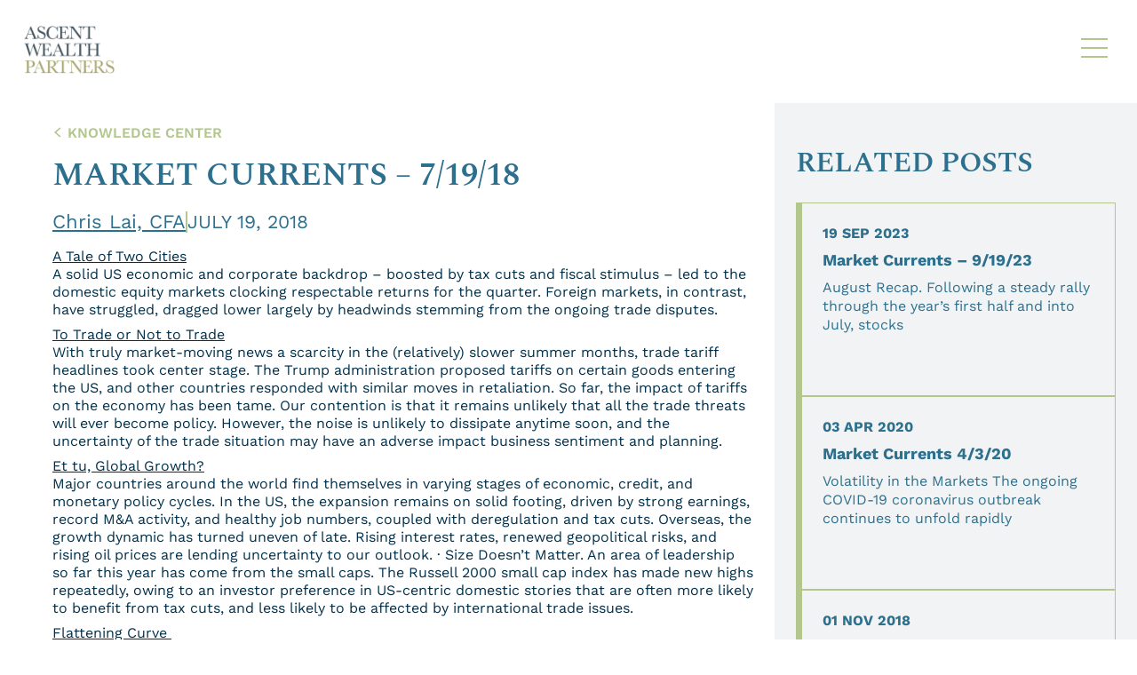

--- FILE ---
content_type: text/html; charset=UTF-8
request_url: https://ascentwealthpartners.com/market-currents-7-19-18/
body_size: 15473
content:
<!DOCTYPE html>
<html dir="ltr" lang="en" prefix="og: https://ogp.me/ns#">
<head>
	<meta charset="UTF-8" />
	<meta name="viewport" content="width=device-width, initial-scale=1" />

		<!-- All in One SEO 4.5.5 - aioseo.com -->
		<meta name="description" content="A Tale of Two Cities A solid US economic and corporate backdrop – boosted by tax cuts and fiscal stimulus – led to the domestic equity markets clocking respectable returns for the quarter. Foreign markets, in contrast, have struggled, dragged lower largely by headwinds stemming from the ongoing trade disputes. To Trade or Not to" />
		<meta name="robots" content="max-image-preview:large" />
		<link rel="canonical" href="https://ascentwealthpartners.com/market-currents-7-19-18/" />
		<meta name="generator" content="All in One SEO (AIOSEO) 4.5.5" />
		<meta property="og:locale" content="en_US" />
		<meta property="og:site_name" content="Ascent Wealth Partners - REACH FOR YOUR BEST FINANCIAL FUTURE" />
		<meta property="og:type" content="article" />
		<meta property="og:title" content="Market Currents – 7/19/18 - Ascent Wealth Partners" />
		<meta property="og:description" content="A Tale of Two Cities A solid US economic and corporate backdrop – boosted by tax cuts and fiscal stimulus – led to the domestic equity markets clocking respectable returns for the quarter. Foreign markets, in contrast, have struggled, dragged lower largely by headwinds stemming from the ongoing trade disputes. To Trade or Not to" />
		<meta property="og:url" content="https://ascentwealthpartners.com/market-currents-7-19-18/" />
		<meta property="article:published_time" content="2018-07-19T22:22:59+00:00" />
		<meta property="article:modified_time" content="2024-01-30T18:15:28+00:00" />
		<meta name="twitter:card" content="summary_large_image" />
		<meta name="twitter:title" content="Market Currents – 7/19/18 - Ascent Wealth Partners" />
		<meta name="twitter:description" content="A Tale of Two Cities A solid US economic and corporate backdrop – boosted by tax cuts and fiscal stimulus – led to the domestic equity markets clocking respectable returns for the quarter. Foreign markets, in contrast, have struggled, dragged lower largely by headwinds stemming from the ongoing trade disputes. To Trade or Not to" />
		<script type="application/ld+json" class="aioseo-schema">
			{"@context":"https:\/\/schema.org","@graph":[{"@type":"BlogPosting","@id":"https:\/\/ascentwealthpartners.com\/market-currents-7-19-18\/#blogposting","name":"Market Currents \u2013 7\/19\/18 - Ascent Wealth Partners","headline":"Market Currents &#8211; 7\/19\/18","author":{"@id":"https:\/\/ascentwealthpartners.com\/author\/leibowitz\/#author"},"publisher":{"@id":"https:\/\/ascentwealthpartners.com\/#organization"},"image":{"@type":"ImageObject","url":"https:\/\/ascentwealthpartners.com\/wp-content\/uploads\/2024\/01\/cropped-footer-logo.png","@id":"https:\/\/ascentwealthpartners.com\/#articleImage","width":512,"height":512},"datePublished":"2018-07-19T22:22:59+00:00","dateModified":"2024-01-30T18:15:28+00:00","inLanguage":"en","mainEntityOfPage":{"@id":"https:\/\/ascentwealthpartners.com\/market-currents-7-19-18\/#webpage"},"isPartOf":{"@id":"https:\/\/ascentwealthpartners.com\/market-currents-7-19-18\/#webpage"},"articleSection":"Uncategorized"},{"@type":"BreadcrumbList","@id":"https:\/\/ascentwealthpartners.com\/market-currents-7-19-18\/#breadcrumblist","itemListElement":[{"@type":"ListItem","@id":"https:\/\/ascentwealthpartners.com\/#listItem","position":1,"name":"Home","item":"https:\/\/ascentwealthpartners.com\/","nextItem":"https:\/\/ascentwealthpartners.com\/market-currents-7-19-18\/#listItem"},{"@type":"ListItem","@id":"https:\/\/ascentwealthpartners.com\/market-currents-7-19-18\/#listItem","position":2,"name":"Market Currents &#8211; 7\/19\/18","previousItem":"https:\/\/ascentwealthpartners.com\/#listItem"}]},{"@type":"Organization","@id":"https:\/\/ascentwealthpartners.com\/#organization","name":"Ascent Wealth Partners","url":"https:\/\/ascentwealthpartners.com\/","logo":{"@type":"ImageObject","url":"https:\/\/ascentwealthpartners.com\/wp-content\/uploads\/2024\/01\/cropped-footer-logo.png","@id":"https:\/\/ascentwealthpartners.com\/market-currents-7-19-18\/#organizationLogo","width":512,"height":512},"image":{"@id":"https:\/\/ascentwealthpartners.com\/#organizationLogo"},"contactPoint":{"@type":"ContactPoint","telephone":"+13156247300","contactType":"Sales"}},{"@type":"Person","@id":"https:\/\/ascentwealthpartners.com\/author\/leibowitz\/#author","url":"https:\/\/ascentwealthpartners.com\/author\/leibowitz\/","name":"leibowitz","image":{"@type":"ImageObject","@id":"https:\/\/ascentwealthpartners.com\/market-currents-7-19-18\/#authorImage","url":"https:\/\/secure.gravatar.com\/avatar\/b1fef917eb2bcccbcc8421015c1a3b41?s=96&d=mm&r=g","width":96,"height":96,"caption":"leibowitz"}},{"@type":"WebPage","@id":"https:\/\/ascentwealthpartners.com\/market-currents-7-19-18\/#webpage","url":"https:\/\/ascentwealthpartners.com\/market-currents-7-19-18\/","name":"Market Currents \u2013 7\/19\/18 - Ascent Wealth Partners","description":"A Tale of Two Cities A solid US economic and corporate backdrop \u2013 boosted by tax cuts and fiscal stimulus \u2013 led to the domestic equity markets clocking respectable returns for the quarter. Foreign markets, in contrast, have struggled, dragged lower largely by headwinds stemming from the ongoing trade disputes. To Trade or Not to","inLanguage":"en","isPartOf":{"@id":"https:\/\/ascentwealthpartners.com\/#website"},"breadcrumb":{"@id":"https:\/\/ascentwealthpartners.com\/market-currents-7-19-18\/#breadcrumblist"},"author":{"@id":"https:\/\/ascentwealthpartners.com\/author\/leibowitz\/#author"},"creator":{"@id":"https:\/\/ascentwealthpartners.com\/author\/leibowitz\/#author"},"datePublished":"2018-07-19T22:22:59+00:00","dateModified":"2024-01-30T18:15:28+00:00"},{"@type":"WebSite","@id":"https:\/\/ascentwealthpartners.com\/#website","url":"https:\/\/ascentwealthpartners.com\/","name":"Ascent Wealth Partners","description":"REACH FOR YOUR BEST FINANCIAL FUTURE","inLanguage":"en","publisher":{"@id":"https:\/\/ascentwealthpartners.com\/#organization"}}]}
		</script>
		<!-- All in One SEO -->

<title>Market Currents – 7/19/18 - Ascent Wealth Partners</title>
<link rel="alternate" type="application/rss+xml" title="Ascent Wealth Partners &raquo; Feed" href="https://ascentwealthpartners.com/feed/" />
<link rel="alternate" type="application/rss+xml" title="Ascent Wealth Partners &raquo; Comments Feed" href="https://ascentwealthpartners.com/comments/feed/" />
<link rel="alternate" type="application/rss+xml" title="Ascent Wealth Partners &raquo; Market Currents &#8211; 7/19/18 Comments Feed" href="https://ascentwealthpartners.com/market-currents-7-19-18/feed/" />
<script>
window._wpemojiSettings = {"baseUrl":"https:\/\/s.w.org\/images\/core\/emoji\/14.0.0\/72x72\/","ext":".png","svgUrl":"https:\/\/s.w.org\/images\/core\/emoji\/14.0.0\/svg\/","svgExt":".svg","source":{"concatemoji":"https:\/\/ascentwealthpartners.com\/wp-includes\/js\/wp-emoji-release.min.js?ver=6.4.7"}};
/*! This file is auto-generated */
!function(i,n){var o,s,e;function c(e){try{var t={supportTests:e,timestamp:(new Date).valueOf()};sessionStorage.setItem(o,JSON.stringify(t))}catch(e){}}function p(e,t,n){e.clearRect(0,0,e.canvas.width,e.canvas.height),e.fillText(t,0,0);var t=new Uint32Array(e.getImageData(0,0,e.canvas.width,e.canvas.height).data),r=(e.clearRect(0,0,e.canvas.width,e.canvas.height),e.fillText(n,0,0),new Uint32Array(e.getImageData(0,0,e.canvas.width,e.canvas.height).data));return t.every(function(e,t){return e===r[t]})}function u(e,t,n){switch(t){case"flag":return n(e,"\ud83c\udff3\ufe0f\u200d\u26a7\ufe0f","\ud83c\udff3\ufe0f\u200b\u26a7\ufe0f")?!1:!n(e,"\ud83c\uddfa\ud83c\uddf3","\ud83c\uddfa\u200b\ud83c\uddf3")&&!n(e,"\ud83c\udff4\udb40\udc67\udb40\udc62\udb40\udc65\udb40\udc6e\udb40\udc67\udb40\udc7f","\ud83c\udff4\u200b\udb40\udc67\u200b\udb40\udc62\u200b\udb40\udc65\u200b\udb40\udc6e\u200b\udb40\udc67\u200b\udb40\udc7f");case"emoji":return!n(e,"\ud83e\udef1\ud83c\udffb\u200d\ud83e\udef2\ud83c\udfff","\ud83e\udef1\ud83c\udffb\u200b\ud83e\udef2\ud83c\udfff")}return!1}function f(e,t,n){var r="undefined"!=typeof WorkerGlobalScope&&self instanceof WorkerGlobalScope?new OffscreenCanvas(300,150):i.createElement("canvas"),a=r.getContext("2d",{willReadFrequently:!0}),o=(a.textBaseline="top",a.font="600 32px Arial",{});return e.forEach(function(e){o[e]=t(a,e,n)}),o}function t(e){var t=i.createElement("script");t.src=e,t.defer=!0,i.head.appendChild(t)}"undefined"!=typeof Promise&&(o="wpEmojiSettingsSupports",s=["flag","emoji"],n.supports={everything:!0,everythingExceptFlag:!0},e=new Promise(function(e){i.addEventListener("DOMContentLoaded",e,{once:!0})}),new Promise(function(t){var n=function(){try{var e=JSON.parse(sessionStorage.getItem(o));if("object"==typeof e&&"number"==typeof e.timestamp&&(new Date).valueOf()<e.timestamp+604800&&"object"==typeof e.supportTests)return e.supportTests}catch(e){}return null}();if(!n){if("undefined"!=typeof Worker&&"undefined"!=typeof OffscreenCanvas&&"undefined"!=typeof URL&&URL.createObjectURL&&"undefined"!=typeof Blob)try{var e="postMessage("+f.toString()+"("+[JSON.stringify(s),u.toString(),p.toString()].join(",")+"));",r=new Blob([e],{type:"text/javascript"}),a=new Worker(URL.createObjectURL(r),{name:"wpTestEmojiSupports"});return void(a.onmessage=function(e){c(n=e.data),a.terminate(),t(n)})}catch(e){}c(n=f(s,u,p))}t(n)}).then(function(e){for(var t in e)n.supports[t]=e[t],n.supports.everything=n.supports.everything&&n.supports[t],"flag"!==t&&(n.supports.everythingExceptFlag=n.supports.everythingExceptFlag&&n.supports[t]);n.supports.everythingExceptFlag=n.supports.everythingExceptFlag&&!n.supports.flag,n.DOMReady=!1,n.readyCallback=function(){n.DOMReady=!0}}).then(function(){return e}).then(function(){var e;n.supports.everything||(n.readyCallback(),(e=n.source||{}).concatemoji?t(e.concatemoji):e.wpemoji&&e.twemoji&&(t(e.twemoji),t(e.wpemoji)))}))}((window,document),window._wpemojiSettings);
</script>
<style id='acf-navbar-style-inline-css'>
/*!************************************************************************************************************************************************************************************************************************************************************************************************!*\
  !*** css ./node_modules/css-loader/dist/cjs.js??ruleSet[1].rules[4].use[1]!./node_modules/postcss-loader/dist/cjs.js??ruleSet[1].rules[4].use[2]!./node_modules/@wordpress/scripts/node_modules/sass-loader/dist/cjs.js??ruleSet[1].rules[4].use[3]!./src/blocks/acf/global/navbar/style.scss ***!
  \************************************************************************************************************************************************************************************************************************************************************************************************/
.nav .nav-container {
  display: flex;
  justify-content: space-between;
  align-items: center;
  padding: 15px 0px;
}
.nav .nav-container a {
  text-decoration: none;
  color: #00304b;
}
.nav .nav-container .nav-logo {
  max-width: 150px;
}
.nav .nav-container .nav-logo img {
  width: 100%;
  height: auto;
}
.nav .nav-container .nav-cta-menu ul li:hover a::before {
  display: none !important;
}
.nav .nav-container .nav-menu ul {
  display: flex;
  justify-content: flex-end;
  align-items: center;
  gap: 36px;
}
.nav .nav-container .nav-menu ul li {
  font-size: 18px;
  font-weight: 400;
  margin-bottom: 0px !important;
  text-transform: uppercase;
}
.nav .nav-container .nav-menu ul li a {
  position: relative;
  transition: all 0.1s ease-in-out;
}
.nav .nav-container .nav-menu ul li a::before {
  content: "";
  position: absolute;
  left: 0;
  bottom: -5px;
  width: 0px;
  height: 3px;
  background-color: var(--wp--preset--color--secondary);
  opacity: 0;
  transition: all 0.1s ease-in-out;
}
.nav .nav-container .nav-menu ul li.current-menu-item a:not(.btn)::before, .nav .nav-container .nav-menu ul li:hover a:not(.btn)::before {
  opacity: 1;
  width: 100%;
}
.nav .nav-container .nav-menu ul li.menu-item-has-children {
  position: relative;
}
.nav .nav-container .nav-menu ul li.menu-item-has-children:hover .sub-menu, .nav .nav-container .nav-menu ul li.menu-item-has-children.open .sub-menu {
  display: block;
  opacity: 1;
  max-height: 500px;
  z-index: 99;
}
.nav .nav-container .nav-menu ul li.menu-item-has-children:hover a.parent:after, .nav .nav-container .nav-menu ul li.menu-item-has-children.open a.parent:after {
  transform: translateY(-50%) rotate(180deg);
}
.nav .nav-container .nav-menu ul li.menu-item-has-children a.parent {
  position: relative;
  margin-right: 10px;
}
.nav .nav-container .nav-menu ul li.menu-item-has-children a.parent:after {
  content: "";
  position: absolute;
  top: 50%;
  right: -22px;
  width: 16px;
  height: 16px;
  transform: translateY(-50%);
  background-image: url([data-uri]);
  background-size: contain;
  background-position: center center;
  background-repeat: no-repeat;
  transition: transform 0.2s ease-in-out;
  transform-origin: center center;
}
.nav .nav-container .nav-menu ul li > .sub-menu {
  position: absolute;
  top: 100%;
  left: 0;
  width: 110%;
  z-index: 100;
  transform: translateX(-6%);
  opacity: 0;
  max-height: 0px;
  transition-property: height, max-height, opacity;
  transition-duration: 0.2s;
  transition-timing-function: ease-in-out;
  background-color: transparent;
  background: none;
  z-index: -999;
  display: block;
}
.nav .nav-container .nav-menu ul li > .sub-menu li {
  background-color: var(--wp--preset--color--silver);
}
.nav .nav-container .nav-menu ul li > .sub-menu li a {
  display: block;
  color: #424b5a;
  font-size: 16px;
  font-weight: 400;
  width: 100%;
  text-transform: uppercase;
  padding: 1rem;
}
.nav .nav-container .nav-menu ul li > .sub-menu li a::before {
  display: none !important;
}
.nav .nav-container .nav-menu ul li > .sub-menu li.current-menu-item a {
  color: var(--wp--preset--color--primary);
  font-weight: 700;
}
.nav .nav-container .nav-menu ul li > .sub-menu li:hover {
  background-color: var(--wp--preset--color--aqua);
}
.nav .nav-container .nav-menu ul li > .sub-menu li:hover a {
  color: var(--wp--preset--color--primary);
  font-weight: 700;
}
.nav .nav-container .nav-cta-menu {
  margin-bottom: 0.75rem;
}
.nav .nav-container .nav-cta-menu ul {
  gap: 1rem !important;
}
@media screen and (max-width: 1280px) {
  .nav {
    display: block;
  }
  .nav .nav-container {
    width: 100%;
    position: relative;
    display: block;
  }
  .nav .nav-container .nav-menus {
    display: none;
    padding-top: 1rem;
  }
  .nav .nav-container .nav-menus .nav-menu ul {
    display: flex;
    justify-content: space-evenly;
    align-items: center;
    flex-direction: column;
    gap: 25px;
    text-align: center !important;
    margin-bottom: 2rem;
  }
  .nav .nav-container .nav-menus .nav-menu ul li.menu-item-has-children .sub-menu {
    position: relative !important;
    border: none;
    box-shadow: unset;
    margin-bottom: 0px !important;
    padding-bottom: 0px !important;
  }
  .nav .nav-container .nav-menus .nav-menu ul li.menu-item-has-children .sub-menu li,
  .nav .nav-container .nav-menus .nav-menu ul li.menu-item-has-children .sub-menu a {
    color: var(--wp--preset--color--blue-gray);
    background-color: transparent;
  }
  .nav .nav-container .nav-menus .nav-menu ul li.menu-item-has-children .sub-menu li:last-child,
  .nav .nav-container .nav-menus .nav-menu ul li.menu-item-has-children .sub-menu a:last-child {
    margin-bottom: 0px !important;
    padding-bottom: 0px !important;
  }
  .nav .nav-container .nav-menus.open {
    display: flex;
    flex-direction: column-reverse;
    justify-content: center;
    align-items: center;
  }
  .nav .nav-container .nav-logo {
    max-width: 110px;
  }
}

.hamburger-menu {
  display: none;
  position: relative;
  cursor: pointer;
  padding: 10px;
  z-index: 101;
}
.hamburger-menu .hamburger-line {
  width: 30px;
  height: 2px;
  background-color: var(--wp--preset--color--secondary);
  margin-bottom: 8px;
  transition: all 0.3s ease-in-out;
}
.hamburger-menu .hamburger-line:last-child {
  margin-bottom: 0;
}
.hamburger-menu.open .hamburger-line:nth-child(1) {
  transform: translateY(10px) rotate(45deg);
}
.hamburger-menu.open .hamburger-line:nth-child(2) {
  opacity: 0;
}
.hamburger-menu.open .hamburger-line:nth-child(3) {
  transform: translateY(-10px) rotate(-45deg);
}
@media screen and (max-width: 1280px) {
  .hamburger-menu {
    display: block;
    position: absolute;
    top: 25px;
    right: 0px;
  }
}

/*# sourceMappingURL=style-index.css.map*/
</style>
<style id='acf-post-single-style-inline-css'>
/*!****************************************************************************************************************************************************************************************************************************************************************************************************!*\
  !*** css ./node_modules/css-loader/dist/cjs.js??ruleSet[1].rules[4].use[1]!./node_modules/postcss-loader/dist/cjs.js??ruleSet[1].rules[4].use[2]!./node_modules/@wordpress/scripts/node_modules/sass-loader/dist/cjs.js??ruleSet[1].rules[4].use[3]!./src/blocks/acf/posts/post-single/style.scss ***!
  \****************************************************************************************************************************************************************************************************************************************************************************************************/
.back-arrow {
  width: 12px;
  height: 12px;
  transform: rotate(90deg);
}

.back-link {
  font-weight: 600;
  text-transform: uppercase;
  text-decoration: none !important;
  color: var(--wp--preset--color--secondary) !important;
  margin-bottom: 1rem !important;
}

article .main-content {
  padding: 1.5rem 24px;
}
article .related-posts {
  padding: 48px 24px !important;
}
article .related-posts h2 {
  margin-bottom: 24px;
}
article .related-posts .knowledge-center__items {
  gap: 1.5rem;
}
article .post-content__content ul li {
  font-size: 1rem;
  font-family: "WorkSans", sans-serif !important;
  font-weight: 400;
  color: var(--wp--preset--color--primary);
}
article .post-content__title h1 {
  margin-top: 1rem;
  font-size: 1.5rem;
  font-weight: 600;
  line-height: 1.25;
  margin-bottom: 1rem !important;
}
@media screen and (min-width: 980px) {
  article .post-content__title h1 {
    font-size: 2.25rem;
  }
}
article .post-content__meta .post-content__author a {
  text-transform: capitalize;
  font-size: 1.375rem;
  font-weight: 400;
  color: var(--wp--preset--color--blue-gray);
  margin-bottom: 1rem !important;
}
article .post-content__meta .divider {
  display: none;
}
article .post-content__meta .post-content__date p {
  text-transform: uppercase;
  font-size: 1.325rem;
  font-weight: 400;
  color: var(--wp--preset--color--blue-gray);
  margin-bottom: 1rem !important;
}
@media screen and (min-width: 980px) {
  article .post-content__meta {
    display: flex;
    justify-content: flex-start;
    align-items: center;
    gap: 1rem;
    margin-bottom: 1rem !important;
  }
  article .post-content__meta .post-content__author p {
    margin-bottom: 0px !important;
  }
  article .post-content__meta .divider {
    display: block;
    width: 2px;
    height: 1.5rem;
    background-color: var(--wp--preset--color--secondary);
  }
  article .post-content__meta .post-content__date p {
    margin-bottom: 0px !important;
  }
}
@media screen and (min-width: 980px) {
  article {
    grid-column: breakout-start/full-width-end !important;
  }
  article .post-content {
    display: grid;
  }
  article .post-content .main-content {
    padding-right: 1.5rem;
    max-width: 900px;
    margin-right: auto;
  }
  article .post-content .related-posts {
    padding: 4rem 3rem;
  }
  article .post-content .related-posts .knowledge-center__items {
    flex-direction: column !important;
    gap: 3rem;
  }
}

/*# sourceMappingURL=style-index.css.map*/
</style>
<style id='wp-block-group-inline-css'>
.wp-block-group{box-sizing:border-box}
</style>
<link rel='stylesheet' id='wp-block-image-css' href='https://ascentwealthpartners.com/wp-includes/blocks/image/style.min.css?ver=6.4.7' media='all' />
<style id='wp-block-navigation-link-inline-css'>
.wp-block-navigation .wp-block-navigation-item__label{overflow-wrap:break-word}.wp-block-navigation .wp-block-navigation-item__description{display:none}
</style>
<link rel='stylesheet' id='wp-block-navigation-css' href='https://ascentwealthpartners.com/wp-includes/blocks/navigation/style.min.css?ver=6.4.7' media='all' />
<style id='wp-block-navigation-inline-css'>
.wp-block-navigation a:where(:not(.wp-element-button)){color: inherit;}
</style>
<style id='acf-copyright-style-inline-css'>
/*!***************************************************************************************************************************************************************************************************************************************************************************************************!*\
  !*** css ./node_modules/css-loader/dist/cjs.js??ruleSet[1].rules[4].use[1]!./node_modules/postcss-loader/dist/cjs.js??ruleSet[1].rules[4].use[2]!./node_modules/@wordpress/scripts/node_modules/sass-loader/dist/cjs.js??ruleSet[1].rules[4].use[3]!./src/blocks/acf/global/copyright/style.scss ***!
  \***************************************************************************************************************************************************************************************************************************************************************************************************/
.site-copyright {
  font-family: "Work Sans", sans-serif;
  text-align: center;
  width: 100%;
}
.site-copyright p {
  color: var(--wp--preset--color--navy);
  font-weight: 500;
  margin-bottom: 0px;
}
@media screen and (min-width: 980px) {
  .site-copyright {
    width: unset;
  }
}

/*# sourceMappingURL=style-index.css.map*/
</style>
<style id='wp-emoji-styles-inline-css'>

	img.wp-smiley, img.emoji {
		display: inline !important;
		border: none !important;
		box-shadow: none !important;
		height: 1em !important;
		width: 1em !important;
		margin: 0 0.07em !important;
		vertical-align: -0.1em !important;
		background: none !important;
		padding: 0 !important;
	}
</style>
<style id='wp-block-library-inline-css'>
:root{--wp-admin-theme-color:#007cba;--wp-admin-theme-color--rgb:0,124,186;--wp-admin-theme-color-darker-10:#006ba1;--wp-admin-theme-color-darker-10--rgb:0,107,161;--wp-admin-theme-color-darker-20:#005a87;--wp-admin-theme-color-darker-20--rgb:0,90,135;--wp-admin-border-width-focus:2px;--wp-block-synced-color:#7a00df;--wp-block-synced-color--rgb:122,0,223}@media (min-resolution:192dpi){:root{--wp-admin-border-width-focus:1.5px}}.wp-element-button{cursor:pointer}:root{--wp--preset--font-size--normal:16px;--wp--preset--font-size--huge:42px}:root .has-very-light-gray-background-color{background-color:#eee}:root .has-very-dark-gray-background-color{background-color:#313131}:root .has-very-light-gray-color{color:#eee}:root .has-very-dark-gray-color{color:#313131}:root .has-vivid-green-cyan-to-vivid-cyan-blue-gradient-background{background:linear-gradient(135deg,#00d084,#0693e3)}:root .has-purple-crush-gradient-background{background:linear-gradient(135deg,#34e2e4,#4721fb 50%,#ab1dfe)}:root .has-hazy-dawn-gradient-background{background:linear-gradient(135deg,#faaca8,#dad0ec)}:root .has-subdued-olive-gradient-background{background:linear-gradient(135deg,#fafae1,#67a671)}:root .has-atomic-cream-gradient-background{background:linear-gradient(135deg,#fdd79a,#004a59)}:root .has-nightshade-gradient-background{background:linear-gradient(135deg,#330968,#31cdcf)}:root .has-midnight-gradient-background{background:linear-gradient(135deg,#020381,#2874fc)}.has-regular-font-size{font-size:1em}.has-larger-font-size{font-size:2.625em}.has-normal-font-size{font-size:var(--wp--preset--font-size--normal)}.has-huge-font-size{font-size:var(--wp--preset--font-size--huge)}.has-text-align-center{text-align:center}.has-text-align-left{text-align:left}.has-text-align-right{text-align:right}#end-resizable-editor-section{display:none}.aligncenter{clear:both}.items-justified-left{justify-content:flex-start}.items-justified-center{justify-content:center}.items-justified-right{justify-content:flex-end}.items-justified-space-between{justify-content:space-between}.screen-reader-text{clip:rect(1px,1px,1px,1px);word-wrap:normal!important;border:0;-webkit-clip-path:inset(50%);clip-path:inset(50%);height:1px;margin:-1px;overflow:hidden;padding:0;position:absolute;width:1px}.screen-reader-text:focus{clip:auto!important;background-color:#ddd;-webkit-clip-path:none;clip-path:none;color:#444;display:block;font-size:1em;height:auto;left:5px;line-height:normal;padding:15px 23px 14px;text-decoration:none;top:5px;width:auto;z-index:100000}html :where(.has-border-color){border-style:solid}html :where([style*=border-top-color]){border-top-style:solid}html :where([style*=border-right-color]){border-right-style:solid}html :where([style*=border-bottom-color]){border-bottom-style:solid}html :where([style*=border-left-color]){border-left-style:solid}html :where([style*=border-width]){border-style:solid}html :where([style*=border-top-width]){border-top-style:solid}html :where([style*=border-right-width]){border-right-style:solid}html :where([style*=border-bottom-width]){border-bottom-style:solid}html :where([style*=border-left-width]){border-left-style:solid}html :where(img[class*=wp-image-]){height:auto;max-width:100%}:where(figure){margin:0 0 1em}html :where(.is-position-sticky){--wp-admin--admin-bar--position-offset:var(--wp-admin--admin-bar--height,0px)}@media screen and (max-width:600px){html :where(.is-position-sticky){--wp-admin--admin-bar--position-offset:0px}}
</style>
<style id='global-styles-inline-css'>
body{--wp--preset--color--black: #000000;--wp--preset--color--cyan-bluish-gray: #abb8c3;--wp--preset--color--white: #ffffff;--wp--preset--color--pale-pink: #f78da7;--wp--preset--color--vivid-red: #cf2e2e;--wp--preset--color--luminous-vivid-orange: #ff6900;--wp--preset--color--luminous-vivid-amber: #fcb900;--wp--preset--color--light-green-cyan: #7bdcb5;--wp--preset--color--vivid-green-cyan: #00d084;--wp--preset--color--pale-cyan-blue: #8ed1fc;--wp--preset--color--vivid-cyan-blue: #0693e3;--wp--preset--color--vivid-purple: #9b51e0;--wp--preset--color--primary: #00304B;--wp--preset--color--secondary: #B3C68D;--wp--preset--color--aqua: #91E1E5;--wp--preset--color--blue-gray: #2D708E;--wp--preset--color--silver: #F1F3F4;--wp--preset--color--foreground: #333333;--wp--preset--gradient--vivid-cyan-blue-to-vivid-purple: linear-gradient(135deg,rgba(6,147,227,1) 0%,rgb(155,81,224) 100%);--wp--preset--gradient--light-green-cyan-to-vivid-green-cyan: linear-gradient(135deg,rgb(122,220,180) 0%,rgb(0,208,130) 100%);--wp--preset--gradient--luminous-vivid-amber-to-luminous-vivid-orange: linear-gradient(135deg,rgba(252,185,0,1) 0%,rgba(255,105,0,1) 100%);--wp--preset--gradient--luminous-vivid-orange-to-vivid-red: linear-gradient(135deg,rgba(255,105,0,1) 0%,rgb(207,46,46) 100%);--wp--preset--gradient--very-light-gray-to-cyan-bluish-gray: linear-gradient(135deg,rgb(238,238,238) 0%,rgb(169,184,195) 100%);--wp--preset--gradient--cool-to-warm-spectrum: linear-gradient(135deg,rgb(74,234,220) 0%,rgb(151,120,209) 20%,rgb(207,42,186) 40%,rgb(238,44,130) 60%,rgb(251,105,98) 80%,rgb(254,248,76) 100%);--wp--preset--gradient--blush-light-purple: linear-gradient(135deg,rgb(255,206,236) 0%,rgb(152,150,240) 100%);--wp--preset--gradient--blush-bordeaux: linear-gradient(135deg,rgb(254,205,165) 0%,rgb(254,45,45) 50%,rgb(107,0,62) 100%);--wp--preset--gradient--luminous-dusk: linear-gradient(135deg,rgb(255,203,112) 0%,rgb(199,81,192) 50%,rgb(65,88,208) 100%);--wp--preset--gradient--pale-ocean: linear-gradient(135deg,rgb(255,245,203) 0%,rgb(182,227,212) 50%,rgb(51,167,181) 100%);--wp--preset--gradient--electric-grass: linear-gradient(135deg,rgb(202,248,128) 0%,rgb(113,206,126) 100%);--wp--preset--gradient--midnight: linear-gradient(135deg,rgb(2,3,129) 0%,rgb(40,116,252) 100%);--wp--preset--font-size--small: 13px;--wp--preset--font-size--medium: 20px;--wp--preset--font-size--large: 36px;--wp--preset--font-size--x-large: 42px;--wp--preset--font-size--m: 24px;--wp--preset--font-size--l: 32px;--wp--preset--font-size--xl: 56px;--wp--preset--font-family--work-sans: WorkSans, sans-serif;--wp--preset--font-family--spectral: Spectral, sans-serif;--wp--preset--spacing--20: 0.44rem;--wp--preset--spacing--30: 0.67rem;--wp--preset--spacing--40: 1rem;--wp--preset--spacing--50: 1.5rem;--wp--preset--spacing--60: 2.25rem;--wp--preset--spacing--70: 3.38rem;--wp--preset--spacing--80: 5.06rem;--wp--preset--shadow--natural: 6px 6px 9px rgba(0, 0, 0, 0.2);--wp--preset--shadow--deep: 12px 12px 50px rgba(0, 0, 0, 0.4);--wp--preset--shadow--sharp: 6px 6px 0px rgba(0, 0, 0, 0.2);--wp--preset--shadow--outlined: 6px 6px 0px -3px rgba(255, 255, 255, 1), 6px 6px rgba(0, 0, 0, 1);--wp--preset--shadow--crisp: 6px 6px 0px rgba(0, 0, 0, 1);}body { margin: 0;--wp--style--global--content-size: 840px;--wp--style--global--wide-size: 840px; }.wp-site-blocks > .alignleft { float: left; margin-right: 2em; }.wp-site-blocks > .alignright { float: right; margin-left: 2em; }.wp-site-blocks > .aligncenter { justify-content: center; margin-left: auto; margin-right: auto; }:where(.is-layout-flex){gap: 0.5em;}:where(.is-layout-grid){gap: 0.5em;}body .is-layout-flow > .alignleft{float: left;margin-inline-start: 0;margin-inline-end: 2em;}body .is-layout-flow > .alignright{float: right;margin-inline-start: 2em;margin-inline-end: 0;}body .is-layout-flow > .aligncenter{margin-left: auto !important;margin-right: auto !important;}body .is-layout-constrained > .alignleft{float: left;margin-inline-start: 0;margin-inline-end: 2em;}body .is-layout-constrained > .alignright{float: right;margin-inline-start: 2em;margin-inline-end: 0;}body .is-layout-constrained > .aligncenter{margin-left: auto !important;margin-right: auto !important;}body .is-layout-constrained > :where(:not(.alignleft):not(.alignright):not(.alignfull)){max-width: var(--wp--style--global--content-size);margin-left: auto !important;margin-right: auto !important;}body .is-layout-constrained > .alignwide{max-width: var(--wp--style--global--wide-size);}body .is-layout-flex{display: flex;}body .is-layout-flex{flex-wrap: wrap;align-items: center;}body .is-layout-flex > *{margin: 0;}body .is-layout-grid{display: grid;}body .is-layout-grid > *{margin: 0;}body{padding-top: 0px;padding-right: 0px;padding-bottom: 0px;padding-left: 0px;}a:where(:not(.wp-element-button)){text-decoration: underline;}.wp-element-button, .wp-block-button__link{background-color: #32373c;border-width: 0;color: #fff;font-family: inherit;font-size: inherit;line-height: inherit;padding: calc(0.667em + 2px) calc(1.333em + 2px);text-decoration: none;}.has-black-color{color: var(--wp--preset--color--black) !important;}.has-cyan-bluish-gray-color{color: var(--wp--preset--color--cyan-bluish-gray) !important;}.has-white-color{color: var(--wp--preset--color--white) !important;}.has-pale-pink-color{color: var(--wp--preset--color--pale-pink) !important;}.has-vivid-red-color{color: var(--wp--preset--color--vivid-red) !important;}.has-luminous-vivid-orange-color{color: var(--wp--preset--color--luminous-vivid-orange) !important;}.has-luminous-vivid-amber-color{color: var(--wp--preset--color--luminous-vivid-amber) !important;}.has-light-green-cyan-color{color: var(--wp--preset--color--light-green-cyan) !important;}.has-vivid-green-cyan-color{color: var(--wp--preset--color--vivid-green-cyan) !important;}.has-pale-cyan-blue-color{color: var(--wp--preset--color--pale-cyan-blue) !important;}.has-vivid-cyan-blue-color{color: var(--wp--preset--color--vivid-cyan-blue) !important;}.has-vivid-purple-color{color: var(--wp--preset--color--vivid-purple) !important;}.has-primary-color{color: var(--wp--preset--color--primary) !important;}.has-secondary-color{color: var(--wp--preset--color--secondary) !important;}.has-aqua-color{color: var(--wp--preset--color--aqua) !important;}.has-blue-gray-color{color: var(--wp--preset--color--blue-gray) !important;}.has-silver-color{color: var(--wp--preset--color--silver) !important;}.has-foreground-color{color: var(--wp--preset--color--foreground) !important;}.has-black-background-color{background-color: var(--wp--preset--color--black) !important;}.has-cyan-bluish-gray-background-color{background-color: var(--wp--preset--color--cyan-bluish-gray) !important;}.has-white-background-color{background-color: var(--wp--preset--color--white) !important;}.has-pale-pink-background-color{background-color: var(--wp--preset--color--pale-pink) !important;}.has-vivid-red-background-color{background-color: var(--wp--preset--color--vivid-red) !important;}.has-luminous-vivid-orange-background-color{background-color: var(--wp--preset--color--luminous-vivid-orange) !important;}.has-luminous-vivid-amber-background-color{background-color: var(--wp--preset--color--luminous-vivid-amber) !important;}.has-light-green-cyan-background-color{background-color: var(--wp--preset--color--light-green-cyan) !important;}.has-vivid-green-cyan-background-color{background-color: var(--wp--preset--color--vivid-green-cyan) !important;}.has-pale-cyan-blue-background-color{background-color: var(--wp--preset--color--pale-cyan-blue) !important;}.has-vivid-cyan-blue-background-color{background-color: var(--wp--preset--color--vivid-cyan-blue) !important;}.has-vivid-purple-background-color{background-color: var(--wp--preset--color--vivid-purple) !important;}.has-primary-background-color{background-color: var(--wp--preset--color--primary) !important;}.has-secondary-background-color{background-color: var(--wp--preset--color--secondary) !important;}.has-aqua-background-color{background-color: var(--wp--preset--color--aqua) !important;}.has-blue-gray-background-color{background-color: var(--wp--preset--color--blue-gray) !important;}.has-silver-background-color{background-color: var(--wp--preset--color--silver) !important;}.has-foreground-background-color{background-color: var(--wp--preset--color--foreground) !important;}.has-black-border-color{border-color: var(--wp--preset--color--black) !important;}.has-cyan-bluish-gray-border-color{border-color: var(--wp--preset--color--cyan-bluish-gray) !important;}.has-white-border-color{border-color: var(--wp--preset--color--white) !important;}.has-pale-pink-border-color{border-color: var(--wp--preset--color--pale-pink) !important;}.has-vivid-red-border-color{border-color: var(--wp--preset--color--vivid-red) !important;}.has-luminous-vivid-orange-border-color{border-color: var(--wp--preset--color--luminous-vivid-orange) !important;}.has-luminous-vivid-amber-border-color{border-color: var(--wp--preset--color--luminous-vivid-amber) !important;}.has-light-green-cyan-border-color{border-color: var(--wp--preset--color--light-green-cyan) !important;}.has-vivid-green-cyan-border-color{border-color: var(--wp--preset--color--vivid-green-cyan) !important;}.has-pale-cyan-blue-border-color{border-color: var(--wp--preset--color--pale-cyan-blue) !important;}.has-vivid-cyan-blue-border-color{border-color: var(--wp--preset--color--vivid-cyan-blue) !important;}.has-vivid-purple-border-color{border-color: var(--wp--preset--color--vivid-purple) !important;}.has-primary-border-color{border-color: var(--wp--preset--color--primary) !important;}.has-secondary-border-color{border-color: var(--wp--preset--color--secondary) !important;}.has-aqua-border-color{border-color: var(--wp--preset--color--aqua) !important;}.has-blue-gray-border-color{border-color: var(--wp--preset--color--blue-gray) !important;}.has-silver-border-color{border-color: var(--wp--preset--color--silver) !important;}.has-foreground-border-color{border-color: var(--wp--preset--color--foreground) !important;}.has-vivid-cyan-blue-to-vivid-purple-gradient-background{background: var(--wp--preset--gradient--vivid-cyan-blue-to-vivid-purple) !important;}.has-light-green-cyan-to-vivid-green-cyan-gradient-background{background: var(--wp--preset--gradient--light-green-cyan-to-vivid-green-cyan) !important;}.has-luminous-vivid-amber-to-luminous-vivid-orange-gradient-background{background: var(--wp--preset--gradient--luminous-vivid-amber-to-luminous-vivid-orange) !important;}.has-luminous-vivid-orange-to-vivid-red-gradient-background{background: var(--wp--preset--gradient--luminous-vivid-orange-to-vivid-red) !important;}.has-very-light-gray-to-cyan-bluish-gray-gradient-background{background: var(--wp--preset--gradient--very-light-gray-to-cyan-bluish-gray) !important;}.has-cool-to-warm-spectrum-gradient-background{background: var(--wp--preset--gradient--cool-to-warm-spectrum) !important;}.has-blush-light-purple-gradient-background{background: var(--wp--preset--gradient--blush-light-purple) !important;}.has-blush-bordeaux-gradient-background{background: var(--wp--preset--gradient--blush-bordeaux) !important;}.has-luminous-dusk-gradient-background{background: var(--wp--preset--gradient--luminous-dusk) !important;}.has-pale-ocean-gradient-background{background: var(--wp--preset--gradient--pale-ocean) !important;}.has-electric-grass-gradient-background{background: var(--wp--preset--gradient--electric-grass) !important;}.has-midnight-gradient-background{background: var(--wp--preset--gradient--midnight) !important;}.has-small-font-size{font-size: var(--wp--preset--font-size--small) !important;}.has-medium-font-size{font-size: var(--wp--preset--font-size--medium) !important;}.has-large-font-size{font-size: var(--wp--preset--font-size--large) !important;}.has-x-large-font-size{font-size: var(--wp--preset--font-size--x-large) !important;}.has-m-font-size{font-size: var(--wp--preset--font-size--m) !important;}.has-l-font-size{font-size: var(--wp--preset--font-size--l) !important;}.has-xl-font-size{font-size: var(--wp--preset--font-size--xl) !important;}.has-work-sans-font-family{font-family: var(--wp--preset--font-family--work-sans) !important;}.has-spectral-font-family{font-family: var(--wp--preset--font-family--spectral) !important;}
</style>
<style id='core-block-supports-inline-css'>
.wp-elements-08fbb82d93f3d1a1754bde5e0cb795ba a{color:var(--wp--preset--color--silver);}.wp-container-core-navigation-layout-1.wp-container-core-navigation-layout-1{flex-wrap:nowrap;}.wp-elements-3700c999f43292a22ecbe5bab88d46d6 a{color:var(--wp--preset--color--primary);}.wp-container-core-navigation-layout-3.wp-container-core-navigation-layout-3{flex-wrap:nowrap;}.wp-container-core-group-layout-7.wp-container-core-group-layout-7{justify-content:space-between;}
</style>
<style id='wp-block-template-skip-link-inline-css'>

		.skip-link.screen-reader-text {
			border: 0;
			clip: rect(1px,1px,1px,1px);
			clip-path: inset(50%);
			height: 1px;
			margin: -1px;
			overflow: hidden;
			padding: 0;
			position: absolute !important;
			width: 1px;
			word-wrap: normal !important;
		}

		.skip-link.screen-reader-text:focus {
			background-color: #eee;
			clip: auto !important;
			clip-path: none;
			color: #444;
			display: block;
			font-size: 1em;
			height: auto;
			left: 5px;
			line-height: normal;
			padding: 15px 23px 14px;
			text-decoration: none;
			top: 5px;
			width: auto;
			z-index: 100000;
		}
</style>
<link rel='stylesheet' id='leib-styles-css' href='https://ascentwealthpartners.com/wp-content/themes/ascentwp/build/assets/css/index.css?ver=1768790525' media='all' />
<link rel='stylesheet' id='buttons-css' href='https://ascentwealthpartners.com/wp-includes/css/buttons.min.css?ver=6.4.7' media='all' />
<link rel='stylesheet' id='dashicons-css' href='https://ascentwealthpartners.com/wp-includes/css/dashicons.min.css?ver=6.4.7' media='all' />
<link rel='stylesheet' id='editor-buttons-css' href='https://ascentwealthpartners.com/wp-includes/css/editor.min.css?ver=6.4.7' media='all' />
<script src="https://ascentwealthpartners.com/wp-content/themes/ascentwp/build/blocks/acf/global/navbar/index.js?ver=9e6cf89dfae8a36a5596" id="acf-navbar-script-js"></script>
<script src="https://ascentwealthpartners.com/wp-content/themes/ascentwp/build/blocks/acf/posts/post-single/index.js?ver=e06ff2edefee9520d945" id="acf-post-single-script-js"></script>
<script id="utils-js-extra">
var userSettings = {"url":"\/","uid":"0","time":"1768790525","secure":"1"};
</script>
<script src="https://ascentwealthpartners.com/wp-includes/js/utils.min.js?ver=6.4.7" id="utils-js"></script>
<script src="https://ascentwealthpartners.com/wp-includes/js/jquery/jquery.min.js?ver=3.7.1" id="jquery-core-js"></script>
<script src="https://ascentwealthpartners.com/wp-includes/js/jquery/jquery-migrate.min.js?ver=3.4.1" id="jquery-migrate-js"></script>
<link rel="https://api.w.org/" href="https://ascentwealthpartners.com/wp-json/" /><link rel="alternate" type="application/json" href="https://ascentwealthpartners.com/wp-json/wp/v2/posts/484" /><link rel="EditURI" type="application/rsd+xml" title="RSD" href="https://ascentwealthpartners.com/xmlrpc.php?rsd" />
<meta name="generator" content="WordPress 6.4.7" />
<link rel='shortlink' href='https://ascentwealthpartners.com/?p=484' />
<link rel="alternate" type="application/json+oembed" href="https://ascentwealthpartners.com/wp-json/oembed/1.0/embed?url=https%3A%2F%2Fascentwealthpartners.com%2Fmarket-currents-7-19-18%2F" />
<link rel="alternate" type="text/xml+oembed" href="https://ascentwealthpartners.com/wp-json/oembed/1.0/embed?url=https%3A%2F%2Fascentwealthpartners.com%2Fmarket-currents-7-19-18%2F&#038;format=xml" />
  <!-- Global site tag (gtag.js) - Google Analytics -->
  <script async src="https://www.googletagmanager.com/gtag/js?id=G-LEDK3WGSQP"></script>
  <script>
    window.dataLayer = window.dataLayer || []; function gtag() { dataLayer.push(arguments); } gtag('js', new Date()); gtag('config', 'G-LEDK3WGSQP');
  </script>
<link rel="icon" href="https://ascentwealthpartners.com/wp-content/uploads/2024/01/cropped-footer-logo-32x32.png" sizes="32x32" />
<link rel="icon" href="https://ascentwealthpartners.com/wp-content/uploads/2024/01/cropped-footer-logo-192x192.png" sizes="192x192" />
<link rel="apple-touch-icon" href="https://ascentwealthpartners.com/wp-content/uploads/2024/01/cropped-footer-logo-180x180.png" />
<meta name="msapplication-TileImage" content="https://ascentwealthpartners.com/wp-content/uploads/2024/01/cropped-footer-logo-270x270.png" />
</head>

<body class="post-template-default single single-post postid-484 single-format-standard wp-embed-responsive">

<div class="wp-site-blocks"><header class="wp-block-template-part"><div class="nav">
        <div class="nav-container">
        <div class="nav-logo">
            <a href="https://ascentwealthpartners.com">
                <img decoding="async" src="https://ascentwealthpartners.com/wp-content/uploads/2024/01/Ascent-Logo.png" alt="">
            </a>
            <div class="hamburger-menu">
                <div class="hamburger-line"></div>
                <div class="hamburger-line"></div>
                <div class="hamburger-line"></div>
            </div>
        </div>
        <div class="nav-menus">
                        <nav class="nav-cta-menu nav-menu">
                                    <ul><li id="menu-item-333" class="menu-item menu-item-type-custom menu-item-object-custom menu-item-333"><a target="_blank" rel="noopener" href="https://www.schwab.com/client-home"><span class="btn btn-secondary">MY ACCOUNT</span></a></li>
<li id="menu-item-334" class="menu-item menu-item-type-custom menu-item-object-custom menu-item-334"><a target="_blank" rel="noopener" href="https://ascentwealthpartners.com/wp-content/uploads/2024/01/FormCRS_Ascent_07022020-1.pdf"><span class="btn btn-secondary">FORM CRS</span></a></li>
<li id="menu-item-336" class="menu-item menu-item-type-post_type menu-item-object-page menu-item-336"><a href="https://ascentwealthpartners.com/contact/"><span class="btn btn-secondary">CONTACT</span></a></li>
</ul>                            </nav>
            <nav class="nav-page-menu nav-menu">
                <ul><li id="menu-item-331" class="menu-item menu-item-type-post_type menu-item-object-page menu-item-331"><a href="https://ascentwealthpartners.com/about-ascent/">About Ascent</a></li>
<li id="menu-item-330" class="menu-item menu-item-type-post_type menu-item-object-page menu-item-330"><a href="https://ascentwealthpartners.com/our-team/">Our Team</a></li>
<li id="menu-item-332" class="menu-item menu-item-type-custom menu-item-object-custom menu-item-has-children menu-item-332"><a href="#" class="parent">Investment &#038; Planning</a>
<ul class="sub-menu">
	<li id="menu-item-329" class="menu-item menu-item-type-post_type menu-item-object-page menu-item-329"><a href="https://ascentwealthpartners.com/investment-management/">Investing Management</a></li>
	<li id="menu-item-325" class="menu-item menu-item-type-post_type menu-item-object-page menu-item-325"><a href="https://ascentwealthpartners.com/financial-planning/">Financial Planning</a></li>
	<li id="menu-item-324" class="menu-item menu-item-type-post_type menu-item-object-page menu-item-324"><a href="https://ascentwealthpartners.com/retirement-solutions/">Retirement Solutions</a></li>
</ul>
</li>
<li id="menu-item-328" class="menu-item menu-item-type-post_type menu-item-object-page menu-item-328"><a href="https://ascentwealthpartners.com/business-solutions/">Business Owner Solutions</a></li>
<li id="menu-item-327" class="menu-item menu-item-type-post_type menu-item-object-page menu-item-327"><a href="https://ascentwealthpartners.com/knowledge-center/">Knowledge Center</a></li>
</ul>            </nav>
        </div>
    </div>
</div></header>


<main class="wp-block-group content-grid is-layout-flow wp-block-group-is-layout-flow"><article class="post full-width">
    <div class="post-content inner-full">
        
        <div class="main-content">
            <a href="/knowledge-center" class="back-link">
                <span>
                    <img class="back-arrow"
                        src="https://ascentwealthpartners.com/wp-content/themes/ascentwp/src/assets/images/svg/arrow.svg" width="24px"
                        height="24px" alt="Back arrow" />
                    Knowledge Center</span>
            </a>
            <div class="post-content__header">
                <div class="post-content__title">
                    <h1>
                        Market Currents &#8211; 7/19/18                    </h1>
                </div>
                <div class="post-content__meta">
                    <div class="post-content__author">
                                                                                    <a href="https://ascentwealthpartners.com/team-member/chris-lai-cfa/">
                                    Chris Lai, CFA                                </a>

                                                </div>
                    <div class="divider"></div>
                    <div class="post-content__date">

                        <p>
                            July 19, 2018                        </p>
                    </div>
                </div>
            </div>
            <div class="post-content__content">
                <p><span style="text-decoration: underline;">A Tale of Two Cities</span><br />
A solid US economic and corporate backdrop – boosted by tax cuts and fiscal stimulus – led to the domestic equity markets clocking respectable returns for the quarter. Foreign markets, in contrast, have struggled, dragged lower largely by headwinds stemming from the ongoing trade disputes.</p>
<p><span style="text-decoration: underline;">To Trade or Not to Trade</span><br />
With truly market-moving news a scarcity in the (relatively) slower summer months, trade tariff headlines took center stage. The Trump administration proposed tariffs on certain goods entering the US, and other countries responded with similar moves in retaliation. So far, the impact of tariffs on the economy has been tame. Our contention is that it remains unlikely that all the trade threats will ever become policy. However, the noise is unlikely to dissipate anytime soon, and the uncertainty of the trade situation may have an adverse impact business sentiment and planning.</p>
<p><span style="text-decoration: underline;">Et tu, Global Growth? </span><br />
Major countries around the world find themselves in varying stages of economic, credit, and monetary policy cycles. In the US, the expansion remains on solid footing, driven by strong earnings, record M&amp;A activity, and healthy job numbers, coupled with deregulation and tax cuts. Overseas, the growth dynamic has turned uneven of late. Rising interest rates, renewed geopolitical risks, and rising oil prices are lending uncertainty to our outlook. · Size Doesn’t Matter. An area of leadership so far this year has come from the small caps. The Russell 2000 small cap index has made new highs repeatedly, owing to an investor preference in US-centric domestic stories that are often more likely to benefit from tax cuts, and less likely to be affected by international trade issues.</p>
<p><span style="text-decoration: underline;">Flattening Curve&nbsp;</span><br />
The yield curve – the difference in yields between short- and long-term Treasury bonds – is at its flattest in nearly 11 years. Historically, an inverted yield curve &#8211; where short rates are higher than long rates &#8211; has been an excellent predictor of a US recession. Whether this time is different, we will not know for sure. The curve is not near inverted status yet, and few economists are expecting a recession on the horizon.</p>
<p><span style="text-decoration: underline;">We Expect Volatility, but Remain Cautiously Optimistic&nbsp;</span><br />
The current bull market has been pacing growth in the economy since the 2008 financial crisis. While there is no question the rally is old, it appears to be in good health. The current volatility will likely remain present. Rising rates, a more aggressive Fed, and ongoing trade uncertainty have all played a role in affecting investor confidence. However, strong earnings momentum, corporate tax cuts, deregulation, and fiscal stimulus underpin our net-positive outlook. Risks to our outlook would arise from inflation overheating, labor force bottlenecks, or an unexpected pullback from the domestic consumer.</p>
<p>Christopher Lai<br />
Senior Portfolio Manager</p>
            </div>
        </div>
        <div class="related-posts knowledge-center bg-silver inner-full">
            <h2>Related Posts</h2>
                            <div class="knowledge-center__items">
                                            <a href="https://ascentwealthpartners.com/market-currents-9-19-23/" class="knowledge-center__item alt related-post">
                            <div class="knowledge-center__item-date">
                                <p>
                                    19 Sep 2023                                </p>
                            </div>
                            <div class="knowledge-center__item-title">
                                <h4>
                                    Market Currents &#8211; 9/19/23                                </h4>
                            </div>
                            <div class="knowledge-center__item-desc">
                                August Recap. Following a steady rally through the year’s first half and into July, stocks                            </div>
                        </a>
                                            <a href="https://ascentwealthpartners.com/market-currents-4-3-20/" class="knowledge-center__item alt related-post">
                            <div class="knowledge-center__item-date">
                                <p>
                                    03 Apr 2020                                </p>
                            </div>
                            <div class="knowledge-center__item-title">
                                <h4>
                                    Market Currents 4/3/20                                </h4>
                            </div>
                            <div class="knowledge-center__item-desc">
                                Volatility in the Markets The ongoing COVID-19 coronavirus outbreak continues to unfold rapidly                            </div>
                        </a>
                                            <a href="https://ascentwealthpartners.com/market-currents-11-1-18/" class="knowledge-center__item alt related-post">
                            <div class="knowledge-center__item-date">
                                <p>
                                    01 Nov 2018                                </p>
                            </div>
                            <div class="knowledge-center__item-title">
                                <h4>
                                    Market Currents &#8211; 11/1/18                                </h4>
                            </div>
                            <div class="knowledge-center__item-desc">
                                Spooky October October was certainly more trick than treat for investors around the world. It was a                            </div>
                        </a>
                                    </div>
            

        </div>
    </div>


</article></main>


<footer class="wp-block-template-part">
<div class="wp-block-group full-width has-silver-color has-primary-background-color has-text-color has-background has-link-color wp-elements-08fbb82d93f3d1a1754bde5e0cb795ba is-layout-flow wp-block-group-is-layout-flow">
<div class="wp-block-group main-footer inner-breakout is-layout-flow wp-block-group-is-layout-flow">
<div class="wp-block-group footer-branding is-layout-flow wp-block-group-is-layout-flow">
<figure class="wp-block-image size-full is-resized"><img fetchpriority="high" decoding="async" width="1263" height="702" src="http://ascentwealthpartners.com/wp-content/uploads/2024/01/Ascent_Logo_White.png" alt="" class="wp-image-318" style="width:158px;height:auto" srcset="https://ascentwealthpartners.com/wp-content/uploads/2024/01/Ascent_Logo_White.png 1263w, https://ascentwealthpartners.com/wp-content/uploads/2024/01/Ascent_Logo_White-300x167.png 300w, https://ascentwealthpartners.com/wp-content/uploads/2024/01/Ascent_Logo_White-1024x569.png 1024w, https://ascentwealthpartners.com/wp-content/uploads/2024/01/Ascent_Logo_White-768x427.png 768w" sizes="(max-width: 1263px) 100vw, 1263px" /></figure>
</div>



<div class="wp-block-group footer-menu-main is-layout-flow wp-block-group-is-layout-flow"><nav class=" no-wrap wp-block-navigation is-nowrap is-layout-flex wp-container-core-navigation-layout-1 wp-block-navigation-is-layout-flex" aria-label="Navigation 2"><ul class="wp-block-navigation__container  no-wrap wp-block-navigation"><li class=" wp-block-navigation-item wp-block-navigation-link"><a class="wp-block-navigation-item__content"  href="http://ascentwealthpartners.com/about-ascent/"><span class="wp-block-navigation-item__label">About Ascent</span></a></li><li class=" wp-block-navigation-item wp-block-navigation-link"><a class="wp-block-navigation-item__content"  href="http://ascentwealthpartners.com/our-team/"><span class="wp-block-navigation-item__label">Our Team</span></a></li><li class=" wp-block-navigation-item wp-block-navigation-link"><a class="wp-block-navigation-item__content"  href="http://ascentwealthpartners.com/investment-management/"><span class="wp-block-navigation-item__label">Investing Management</span></a></li><li class=" wp-block-navigation-item wp-block-navigation-link"><a class="wp-block-navigation-item__content"  href="http://ascentwealthpartners.com/?page_id=134"><span class="wp-block-navigation-item__label">Financial Planning</span></a></li><li class=" wp-block-navigation-item wp-block-navigation-link"><a class="wp-block-navigation-item__content"  href="http://ascentwealthpartners.com/?page_id=135"><span class="wp-block-navigation-item__label">Retirement Solutions</span></a></li><li class=" wp-block-navigation-item wp-block-navigation-link"><a class="wp-block-navigation-item__content"  href="http://ascentwealthpartners.com/business-solutions/"><span class="wp-block-navigation-item__label">Business Owner Solutions</span></a></li><li class=" wp-block-navigation-item wp-block-navigation-link"><a class="wp-block-navigation-item__content"  href="http://ascentwealthpartners.com/knowledge-center/"><span class="wp-block-navigation-item__label">Knowledge Center</span></a></li><li class=" wp-block-navigation-item wp-block-navigation-link"><a class="wp-block-navigation-item__content"  href="http://ascentwealthpartners.com/contact/"><span class="wp-block-navigation-item__label">Contact</span></a></li></ul></nav></div>



<div class="wp-block-group footer-cta is-layout-flow wp-block-group-is-layout-flow"><nav class="wp-block-navigation is-layout-flex wp-block-navigation-is-layout-flex" aria-label="Navigation 3"><ul class="wp-block-navigation__container  wp-block-navigation"><li class=" wp-block-navigation-item wp-block-navigation-link"><a class="wp-block-navigation-item__content"  href="https://www.schwab.com/client-home" target="_blank"  ><span class="wp-block-navigation-item__label">MY ACCOUNT</span></a></li><li class=" wp-block-navigation-item wp-block-navigation-link"><a class="wp-block-navigation-item__content"  href="https://ascentwealthpartners.com/wp-content/uploads/2024/01/FormCRS_Ascent_07022020-1.pdf" target="_blank"  ><span class="wp-block-navigation-item__label">FORM CRS</span></a></li></ul></nav></div>
</div>
</div>



<div class="wp-block-group legal-footer full-width has-primary-color has-secondary-background-color has-text-color has-background has-link-color wp-elements-3700c999f43292a22ecbe5bab88d46d6 is-layout-flow wp-block-group-is-layout-flow">
<div class="wp-block-group is-content-justification-space-between is-layout-flex wp-container-core-group-layout-7 wp-block-group-is-layout-flex"><nav class=" no-wrap wp-block-navigation is-nowrap is-layout-flex wp-container-core-navigation-layout-3 wp-block-navigation-is-layout-flex" aria-label="Navigation 4"><ul class="wp-block-navigation__container  no-wrap wp-block-navigation"><li class=" wp-block-navigation-item wp-block-navigation-link"><a class="wp-block-navigation-item__content"  href="http://ascentwealthpartners.com/?page_id=286"><span class="wp-block-navigation-item__label">Privacy Policy</span></a></li><li class=" wp-block-navigation-item wp-block-navigation-link"><a class="wp-block-navigation-item__content"  href="http://ascentwealthpartners.com/?page_id=287"><span class="wp-block-navigation-item__label">Disclaimer</span></a></li></ul></nav>

<div class="site-copyright">
        <p>&copy;
        2024 &#8211; 2026        Ascent Wealth Partners    </p>
</div></div>
</div>
</footer></div>
<script id="wp-block-template-skip-link-js-after">
	( function() {
		var skipLinkTarget = document.querySelector( 'main' ),
			sibling,
			skipLinkTargetID,
			skipLink;

		// Early exit if a skip-link target can't be located.
		if ( ! skipLinkTarget ) {
			return;
		}

		/*
		 * Get the site wrapper.
		 * The skip-link will be injected in the beginning of it.
		 */
		sibling = document.querySelector( '.wp-site-blocks' );

		// Early exit if the root element was not found.
		if ( ! sibling ) {
			return;
		}

		// Get the skip-link target's ID, and generate one if it doesn't exist.
		skipLinkTargetID = skipLinkTarget.id;
		if ( ! skipLinkTargetID ) {
			skipLinkTargetID = 'wp--skip-link--target';
			skipLinkTarget.id = skipLinkTargetID;
		}

		// Create the skip link.
		skipLink = document.createElement( 'a' );
		skipLink.classList.add( 'skip-link', 'screen-reader-text' );
		skipLink.href = '#' + skipLinkTargetID;
		skipLink.innerHTML = 'Skip to content';

		// Inject the skip link.
		sibling.parentElement.insertBefore( skipLink, sibling );
	}() );
	
</script>
<script src="https://ascentwealthpartners.com/wp-content/themes/ascentwp/build/assets/js/index.js?ver=1768790525" id="leib-scripts-js"></script>
<script src="https://ascentwealthpartners.com/wp-admin/js/editor.min.js?ver=6.4.7" id="editor-js"></script>
<script id="editor-js-after">
window.wp.oldEditor = window.wp.editor;
</script>
<script id="quicktags-js-extra">
var quicktagsL10n = {"closeAllOpenTags":"Close all open tags","closeTags":"close tags","enterURL":"Enter the URL","enterImageURL":"Enter the URL of the image","enterImageDescription":"Enter a description of the image","textdirection":"text direction","toggleTextdirection":"Toggle Editor Text Direction","dfw":"Distraction-free writing mode","strong":"Bold","strongClose":"Close bold tag","em":"Italic","emClose":"Close italic tag","link":"Insert link","blockquote":"Blockquote","blockquoteClose":"Close blockquote tag","del":"Deleted text (strikethrough)","delClose":"Close deleted text tag","ins":"Inserted text","insClose":"Close inserted text tag","image":"Insert image","ul":"Bulleted list","ulClose":"Close bulleted list tag","ol":"Numbered list","olClose":"Close numbered list tag","li":"List item","liClose":"Close list item tag","code":"Code","codeClose":"Close code tag","more":"Insert Read More tag"};
</script>
<script src="https://ascentwealthpartners.com/wp-includes/js/quicktags.min.js?ver=6.4.7" id="quicktags-js"></script>
<script src="https://ascentwealthpartners.com/wp-includes/js/dist/vendor/wp-polyfill-inert.min.js?ver=3.1.2" id="wp-polyfill-inert-js"></script>
<script src="https://ascentwealthpartners.com/wp-includes/js/dist/vendor/regenerator-runtime.min.js?ver=0.14.0" id="regenerator-runtime-js"></script>
<script src="https://ascentwealthpartners.com/wp-includes/js/dist/vendor/wp-polyfill.min.js?ver=3.15.0" id="wp-polyfill-js"></script>
<script src="https://ascentwealthpartners.com/wp-includes/js/dist/dom-ready.min.js?ver=392bdd43726760d1f3ca" id="wp-dom-ready-js"></script>
<script src="https://ascentwealthpartners.com/wp-includes/js/dist/hooks.min.js?ver=c6aec9a8d4e5a5d543a1" id="wp-hooks-js"></script>
<script src="https://ascentwealthpartners.com/wp-includes/js/dist/i18n.min.js?ver=7701b0c3857f914212ef" id="wp-i18n-js"></script>
<script id="wp-i18n-js-after">
wp.i18n.setLocaleData( { 'text direction\u0004ltr': [ 'ltr' ] } );
</script>
<script src="https://ascentwealthpartners.com/wp-includes/js/dist/a11y.min.js?ver=7032343a947cfccf5608" id="wp-a11y-js"></script>
<script id="wplink-js-extra">
var wpLinkL10n = {"title":"Insert\/edit link","update":"Update","save":"Add Link","noTitle":"(no title)","noMatchesFound":"No results found.","linkSelected":"Link selected.","linkInserted":"Link inserted.","minInputLength":"3"};
</script>
<script src="https://ascentwealthpartners.com/wp-includes/js/wplink.min.js?ver=6.4.7" id="wplink-js"></script>
<script src="https://ascentwealthpartners.com/wp-includes/js/jquery/ui/core.min.js?ver=1.13.2" id="jquery-ui-core-js"></script>
<script src="https://ascentwealthpartners.com/wp-includes/js/jquery/ui/menu.min.js?ver=1.13.2" id="jquery-ui-menu-js"></script>
<script id="jquery-ui-autocomplete-js-extra">
var uiAutocompleteL10n = {"noResults":"No results found.","oneResult":"1 result found. Use up and down arrow keys to navigate.","manyResults":"%d results found. Use up and down arrow keys to navigate.","itemSelected":"Item selected."};
</script>
<script src="https://ascentwealthpartners.com/wp-includes/js/jquery/ui/autocomplete.min.js?ver=1.13.2" id="jquery-ui-autocomplete-js"></script>
<script id="thickbox-js-extra">
var thickboxL10n = {"next":"Next >","prev":"< Prev","image":"Image","of":"of","close":"Close","noiframes":"This feature requires inline frames. You have iframes disabled or your browser does not support them.","loadingAnimation":"https:\/\/ascentwealthpartners.com\/wp-includes\/js\/thickbox\/loadingAnimation.gif"};
</script>
<script src="https://ascentwealthpartners.com/wp-includes/js/thickbox/thickbox.js?ver=3.1-20121105" id="thickbox-js"></script>
<script src="https://ascentwealthpartners.com/wp-includes/js/underscore.min.js?ver=1.13.4" id="underscore-js"></script>
<script src="https://ascentwealthpartners.com/wp-includes/js/shortcode.min.js?ver=6.4.7" id="shortcode-js"></script>
<script src="https://ascentwealthpartners.com/wp-admin/js/media-upload.min.js?ver=6.4.7" id="media-upload-js"></script>
		<script type="text/javascript">
		window.wp = window.wp || {};
		window.wp.editor = window.wp.editor || {};
		window.wp.editor.getDefaultSettings = function() {
			return {
				tinymce: {theme:"modern",skin:"lightgray",language:"en",formats:{alignleft: [{selector: "p,h1,h2,h3,h4,h5,h6,td,th,div,ul,ol,li", styles: {textAlign:"left"}},{selector: "img,table,dl.wp-caption", classes: "alignleft"}],aligncenter: [{selector: "p,h1,h2,h3,h4,h5,h6,td,th,div,ul,ol,li", styles: {textAlign:"center"}},{selector: "img,table,dl.wp-caption", classes: "aligncenter"}],alignright: [{selector: "p,h1,h2,h3,h4,h5,h6,td,th,div,ul,ol,li", styles: {textAlign:"right"}},{selector: "img,table,dl.wp-caption", classes: "alignright"}],strikethrough: {inline: "del"}},relative_urls:false,remove_script_host:false,convert_urls:false,browser_spellcheck:true,fix_list_elements:true,entities:"38,amp,60,lt,62,gt",entity_encoding:"raw",keep_styles:false,cache_suffix:"wp-mce-49110-20201110",resize:"vertical",menubar:false,branding:false,preview_styles:"font-family font-size font-weight font-style text-decoration text-transform",end_container_on_empty_block:true,wpeditimage_html5_captions:true,wp_lang_attr:"en",wp_keep_scroll_position:false,wp_shortcut_labels:{"Heading 1":"access1","Heading 2":"access2","Heading 3":"access3","Heading 4":"access4","Heading 5":"access5","Heading 6":"access6","Paragraph":"access7","Blockquote":"accessQ","Underline":"metaU","Strikethrough":"accessD","Bold":"metaB","Italic":"metaI","Code":"accessX","Align center":"accessC","Align right":"accessR","Align left":"accessL","Justify":"accessJ","Cut":"metaX","Copy":"metaC","Paste":"metaV","Select all":"metaA","Undo":"metaZ","Redo":"metaY","Bullet list":"accessU","Numbered list":"accessO","Insert\/edit image":"accessM","Insert\/edit link":"metaK","Remove link":"accessS","Toolbar Toggle":"accessZ","Insert Read More tag":"accessT","Insert Page Break tag":"accessP","Distraction-free writing mode":"accessW","Add Media":"accessM","Keyboard Shortcuts":"accessH"},content_css:"https://ascentwealthpartners.com/wp-includes/css/dashicons.min.css?ver=6.4.7,https://ascentwealthpartners.com/wp-includes/js/tinymce/skins/wordpress/wp-content.css?ver=6.4.7",toolbar1:"bold,italic,bullist,numlist,link",wpautop:false,indent:true,elementpath:false,plugins:"charmap,colorpicker,hr,lists,paste,tabfocus,textcolor,fullscreen,wordpress,wpautoresize,wpeditimage,wpemoji,wpgallery,wplink,wptextpattern"},
				quicktags: {
					buttons: 'strong,em,link,ul,ol,li,code'
				}
			};
		};

					var tinyMCEPreInit = {
				baseURL: "https://ascentwealthpartners.com/wp-includes/js/tinymce",
				suffix: ".min",
				mceInit: {},
				qtInit: {},
				load_ext: function(url,lang){var sl=tinymce.ScriptLoader;sl.markDone(url+'/langs/'+lang+'.js');sl.markDone(url+'/langs/'+lang+'_dlg.js');}
			};
					</script>
		<script src="https://ascentwealthpartners.com/wp-includes/js/tinymce/tinymce.min.js?ver=49110-20201110" id="wp-tinymce-root-js"></script>
<script src="https://ascentwealthpartners.com/wp-includes/js/tinymce/plugins/compat3x/plugin.min.js?ver=49110-20201110" id="wp-tinymce-js"></script>
<script type='text/javascript'>
tinymce.addI18n( 'en', {"Ok":"OK","Bullet list":"Bulleted list","Insert\/Edit code sample":"Insert\/edit code sample","Url":"URL","Spellcheck":"Check Spelling","Row properties":"Table row properties","Cell properties":"Table cell properties","Cols":"Columns","Paste row before":"Paste table row before","Paste row after":"Paste table row after","Cut row":"Cut table row","Copy row":"Copy table row","Merge cells":"Merge table cells","Split cell":"Split table cell","Paste is now in plain text mode. Contents will now be pasted as plain text until you toggle this option off.":"Paste is now in plain text mode. Contents will now be pasted as plain text until you toggle this option off.\n\nIf you are looking to paste rich content from Microsoft Word, try turning this option off. The editor will clean up text pasted from Word automatically.","Rich Text Area. Press ALT-F9 for menu. Press ALT-F10 for toolbar. Press ALT-0 for help":"Rich Text Area. Press Alt-Shift-H for help.","You have unsaved changes are you sure you want to navigate away?":"The changes you made will be lost if you navigate away from this page.","Your browser doesn't support direct access to the clipboard. Please use the Ctrl+X\/C\/V keyboard shortcuts instead.":"Your browser does not support direct access to the clipboard. Please use keyboard shortcuts or your browser\u2019s edit menu instead.","Edit|button":"Edit"});
tinymce.ScriptLoader.markDone( 'https://ascentwealthpartners.com/wp-includes/js/tinymce/langs/en.js' );
</script>
		<div id="wp-link-backdrop" style="display: none"></div>
		<div id="wp-link-wrap" class="wp-core-ui" style="display: none" role="dialog" aria-labelledby="link-modal-title">
		<form id="wp-link" tabindex="-1">
		<input type="hidden" id="_ajax_linking_nonce" name="_ajax_linking_nonce" value="e443d98bae" />		<h1 id="link-modal-title">Insert/edit link</h1>
		<button type="button" id="wp-link-close"><span class="screen-reader-text">
			Close		</span></button>
		<div id="link-selector">
			<div id="link-options">
				<p class="howto" id="wplink-enter-url">Enter the destination URL</p>
				<div>
					<label><span>URL</span>
					<input id="wp-link-url" type="text" aria-describedby="wplink-enter-url" /></label>
				</div>
				<div class="wp-link-text-field">
					<label><span>Link Text</span>
					<input id="wp-link-text" type="text" /></label>
				</div>
				<div class="link-target">
					<label><span></span>
					<input type="checkbox" id="wp-link-target" /> Open link in a new tab</label>
				</div>
			</div>
			<p class="howto" id="wplink-link-existing-content">Or link to existing content</p>
			<div id="search-panel">
				<div class="link-search-wrapper">
					<label>
						<span class="search-label">Search</span>
						<input type="search" id="wp-link-search" class="link-search-field" autocomplete="off" aria-describedby="wplink-link-existing-content" />
						<span class="spinner"></span>
					</label>
				</div>
				<div id="search-results" class="query-results" tabindex="0">
					<ul></ul>
					<div class="river-waiting">
						<span class="spinner"></span>
					</div>
				</div>
				<div id="most-recent-results" class="query-results" tabindex="0">
					<div class="query-notice" id="query-notice-message">
						<em class="query-notice-default">No search term specified. Showing recent items.</em>
						<em class="query-notice-hint screen-reader-text">
							Search or use up and down arrow keys to select an item.						</em>
					</div>
					<ul></ul>
					<div class="river-waiting">
						<span class="spinner"></span>
					</div>
				</div>
			</div>
		</div>
		<div class="submitbox">
			<div id="wp-link-cancel">
				<button type="button" class="button">Cancel</button>
			</div>
			<div id="wp-link-update">
				<input type="submit" value="Add Link" class="button button-primary" id="wp-link-submit" name="wp-link-submit">
			</div>
		</div>
		</form>
		</div>
		</body>
</html>


--- FILE ---
content_type: text/css
request_url: https://ascentwealthpartners.com/wp-content/themes/ascentwp/build/assets/css/index.css?ver=1768790525
body_size: 7539
content:
/*! purgecss start ignore */*{color:inherit;margin:0;-webkit-font-smoothing:antialiased;-moz-osx-font-smoothing:grayscale;font-feature-settings:"clig" off,"liga" off;box-sizing:border-box}html{scroll-behavior:smooth;font-family:"WorkSans",sans-serif}header{font-family:"WorkSans",sans-serif;max-width:1350px !important}body,.wp-site-blocks{font-family:"WorkSans",sans-serif}section{padding:3rem 0px}@media screen and (min-width: 768px){section{padding:5rem 0px}}article figure{padding:1rem 0px}ul{padding:0;list-style:none;margin-bottom:8px}li{font-size:18px;font-family:"DMSans";font-weight:500;margin-left:18px;position:relative;margin-bottom:4px}li::before{content:"";position:absolute;background-color:var(--wp--preset--color--secondary);width:7px;height:7px;top:7px;left:-16px;border-radius:50%}footer li,header li{margin-left:0px !important}footer li::before,header li::before{display:none !important}a{font-family:"WorkSans",sans-serif;text-decoration:none;color:inherit}hr{border:0;border-top:1px dotted #efefef}img{width:100%;height:100%;object-fit:contain}button{font-size:15px;background-color:rgba(0,0,0,0);padding:5px 10px;border:1px solid #000;border-radius:2px;cursor:pointer;transition:all 2s cubic-bezier(0.075, 0.82, 0.165, 1)}a{color:var(--wp--preset--color--blue-gray);text-decoration:underline}a:hover{color:var(--wp--preset--color--secondary)}h1,h2,h3,h4,h5,h6{font-family:"Spectral",serif;color:var(--wp--preset--color--blue-gray);text-transform:uppercase}h1,h2,h3,h4,h5,h6,p,span{margin-bottom:8px;word-break:break-word}h1{font-size:48px;font-weight:700;line-height:1.12}h2{font-size:32px;font-weight:600;line-height:1.25}h3{font-size:24px;font-weight:600}h4{font-size:18px;font-weight:700;line-height:24px}h5{font-size:16px}@media screen and (max-width: 768px){h1{font-size:32px}h2{font-size:24px}h3{font-size:18px}h4{font-size:16px}h5{font-size:14px}}p{font-size:16px;font-family:"WorkSans",sans-serif;font-weight:400;line-height:1.3;color:var(--wp--preset--color--primary)}form{padding-left:0px !important;padding-right:0px !important}form select{background-color:rgba(0,0,0,0) !important;border:1px solid var(--wp--preset--color--secondary);font-size:1rem;font-weight:400;color:#fff;font-family:"WorkSans" !important;padding:10px;background:url(../../assets/b50382a2bac28ca44fd9.svg) no-repeat right 10px center;background-size:18px;appearance:none;padding-right:40px !important}form option{border:1px solid var(--wp--preset--color--secondary) !important;background-color:var(--wp--preset--color--primary) !important;color:#fff}form option:hover{background-color:var(--wp--preset--color--secondary) !important;color:#fff}.callout{line-height:2rem}.light{color:#fff}.dark{color:#000}.sticky{position:sticky}@media screen and (max-width: 980px){.desktop-view{display:none}}.mobile-view{display:none}@media screen and (max-width: 980px){.mobile-view{display:block}}.wp-site-blocks header{padding:.5rem 23px !important}.home .entry-content{overflow-x:hidden}.full{width:100% !important}.knowledge-center{padding:3rem 0px}.knowledge-center .knowledge-center__title{font-weight:600;line-height:38px;text-align:center;text-transform:uppercase;margin-bottom:16px;position:relative}.knowledge-center .knowledge-center__title h2{color:var(--wp--preset--color--aqua) !important;font-size:24px !important}.knowledge-center .knowledge-center__items{display:flex;flex-direction:column;justify-content:center;align-items:center;gap:3rem;padding-left:0px !important;padding-right:0px !important}.knowledge-center .knowledge-center__items .knowledge-center__item{text-decoration:none;color:#fff;border:1px solid var(--wp--preset--color--secondary);border-left-width:6px;padding:1.5rem;position:relative;z-index:1;transition:all .2s ease-in-out;transition:all .2s ease-in-out}.knowledge-center .knowledge-center__items .knowledge-center__item::before{content:"";position:absolute;background-color:var(--wp--preset--color--secondary);width:.25%;height:100%;top:0;left:0;z-index:-1;transition:width .2s ease-in-out}.knowledge-center .knowledge-center__items .knowledge-center__item .knowledge-center__item-title h4{text-transform:capitalize;font-family:"WorkSans" !important;font-size:18px;color:#fff !important;overflow:hidden}.knowledge-center .knowledge-center__items .knowledge-center__item .knowledge-center__item-date p{text-transform:uppercase;color:var(--wp--preset--color--secondary);font-weight:700}.knowledge-center .knowledge-center__items .knowledge-center__item .knowledge-center__item-desc{color:var(--wp--preset--color--blue-gray);line-height:21px}.knowledge-center .knowledge-center__items .knowledge-center__item .knowledge-center__item-desc p{text-transform:uppercase;font-size:16px;font-weight:400;margin-bottom:0px !important}.knowledge-center .knowledge-center__items .knowledge-center__item:hover .knowledge-center__item-title h4{color:var(--wp--preset--color--primary) !important}.knowledge-center .knowledge-center__items .knowledge-center__item:hover .knowledge-center__item-date p{color:var(--wp--preset--color--primary) !important}.knowledge-center .knowledge-center__items .knowledge-center__item:hover .knowledge-center__item-desc,.knowledge-center .knowledge-center__items .knowledge-center__item:hover .knowledge-center__item-excerpt{color:var(--wp--preset--color--primary) !important}.knowledge-center .knowledge-center__items .knowledge-center__item:hover::before{width:100%}.knowledge-center .knowledge-center__items .knowledge-center__item.alt .knowledge-center__item-title h4{color:var(--wp--preset--color--blue-gray) !important}.knowledge-center .knowledge-center__items .knowledge-center__item.alt .knowledge-center__item-date p{color:var(--wp--preset--color--blue-gray) !important}.knowledge-center .knowledge-center__items .knowledge-center__item.alt .knowledge-center__item-desc{color:var(--wp--preset--color--blue-gray) !important}@media(min-width: 980px){.knowledge-center{padding:5rem 0px}.knowledge-center .knowledge-center__items{flex-direction:row;justify-content:space-between;align-items:flex-start}.knowledge-center .knowledge-center__items .knowledge-center__item{width:100%;max-width:360px !important;height:218px}}@font-face{font-family:"WorkSans";font-weight:400;font-style:normal;src:url(../../assets/2650f2a0d650f905f9ad.woff2) format("woff2")}@font-face{font-family:"WorkSans";font-weight:500;font-style:normal;src:url(../../assets/82ad61a95a2cb16975ea.woff2) format("woff2")}@font-face{font-family:"WorkSans";font-weight:600;font-style:normal;src:url(../../assets/84218361296e3d446b14.woff2) format("woff2")}@font-face{font-family:"WorkSans";font-weight:700;font-style:normal;src:url(../../assets/bfa3c023c44f6e9fa7c2.woff2) format("woff2")}@font-face{font-family:"WorkSans";font-weight:800;font-style:normal;src:url(../../assets/382082ded2ebb7c16fa8.woff2) format("woff2")}@font-face{font-family:"WorkSans";font-weight:900;font-style:normal;src:url(../../assets/fdbdcf08b821cede3a53.woff2) format("woff2")}@font-face{font-family:"WorkSans";font-weight:200;font-style:normal;src:url(../../assets/8733c5f01b0c9802b2d2.woff2) format("woff2")}@font-face{font-family:"WorkSans";font-weight:300;font-style:normal;src:url(../../assets/f3d54d70570b8c2d7ea6.woff2) format("woff2")}@font-face{font-family:"WorkSans";font-weight:100;font-style:normal;src:url(../../assets/6068d55e632ed496cfd7.woff2) format("woff2")}@font-face{font-family:"WorkSans";font-weight:800;font-style:italic;src:url(../../assets/4b9f3822f2c97492de3f.woff2) format("woff2")}@font-face{font-family:"WorkSans";font-weight:900;font-style:italic;src:url(../../assets/66ff97e35e9fcd1a2884.woff2) format("woff2")}@font-face{font-family:"WorkSans";font-weight:700;font-style:italic;src:url(../../assets/41e680f4193953b8f43b.woff2) format("woff2")}@font-face{font-family:"WorkSans";font-weight:600;font-style:italic;src:url(../../assets/df5e075f8c025a30e0d5.woff2) format("woff2")}@font-face{font-family:"WorkSans";font-weight:500;font-style:italic;src:url(../../assets/2519ad17a2dd5359b81c.woff2) format("woff2")}@font-face{font-family:"WorkSans";font-weight:400;font-style:italic;src:url(../../assets/29fb0592ff8eb5169904.woff2) format("woff2")}@font-face{font-family:"WorkSans";font-weight:300;font-style:italic;src:url(../../assets/b8e104ccfff3840bc380.woff2) format("woff2")}@font-face{font-family:"WorkSans";font-weight:200;font-style:italic;src:url(../../assets/7a96a4b2562664c30375.woff2) format("woff2")}@font-face{font-family:"WorkSans";font-weight:100;font-style:italic;src:url(../../assets/9003f0b1fcd43c9d35b3.woff2) format("woff2")}@font-face{font-family:"Spectral";font-weight:200;font-style:normal;src:url(../../assets/034738f353872908849d.woff2) format("woff2")}@font-face{font-family:"Spectral";font-weight:200;font-style:italic;src:url(../../assets/401999fcfdcdfd0b322d.woff2) format("woff2")}@font-face{font-family:"Spectral";font-weight:300;font-style:normal;src:url(../../assets/f3eb301e65b74fbd9139.woff2) format("woff2")}@font-face{font-family:"Spectral";font-weight:300;font-style:italic;src:url(../../assets/7360af0f0aa685a9c780.woff2) format("woff2")}@font-face{font-family:"Spectral";font-weight:400;font-style:normal;src:url(../../assets/028a53fd2e5f0d921f83.woff2) format("woff2")}@font-face{font-family:"Spectral";font-weight:400;font-style:italic;src:url(../../assets/d8771460283ea0f4e6d2.woff2) format("woff2")}@font-face{font-family:"Spectral";font-weight:500;font-style:normal;src:url(../../assets/fc5ea763c98429cd0423.woff2) format("woff2")}@font-face{font-family:"Spectral";font-weight:500;font-style:italic;src:url(../../assets/66ad864c4eddfa1e433c.woff2) format("woff2")}@font-face{font-family:"Spectral";font-weight:600;font-style:normal;src:url(../../assets/13ad44bd147d564065f6.woff2) format("woff2")}@font-face{font-family:"Spectral";font-weight:600;font-style:italic;src:url(../../assets/a3721bd5f5a7f31f96ac.woff2) format("woff2")}@font-face{font-family:"Spectral";font-weight:700;font-style:normal;src:url(../../assets/31d6cfe0d16ae931b73c.woff2) format("woff2")}@font-face{font-family:"Spectral";font-weight:700;font-style:italic;src:url(../../assets/7362d019ca6622e8198e.woff2) format("woff2")}@font-face{font-family:"Spectral";font-weight:800;font-style:normal;src:url(../../assets/d47702e0ee644f366193.woff2) format("woff2")}@font-face{font-family:"Spectral";font-weight:800;font-style:italic;src:url(../../assets/086e9b2e00192e03be3a.woff2) format("woff2")}.p-0{padding:0}.p-1{padding:.5rem}.p-2{padding:1rem}.p-3{padding:2rem}.p-4{padding:3rem}.p-5{padding:4rem}.pl-0{padding-left:0}.pl-1{padding-left:.5rem}.pl-2{padding-left:1rem}.pl-3{padding-left:2rem}.pl-4{padding-left:3rem}.pl-5{padding-left:4rem}.pr-0{padding-right:0}.pr-1{padding-right:.5rem}.pr-2{padding-right:1rem}.pr-3{padding-right:2rem}.pr-4{padding-right:3rem}.pr-5{padding-right:4rem}.pt-0{padding-top:0}.pt-1{padding-top:.5rem}.pt-2{padding-top:1rem}.pt-3{padding-top:2rem}.pt-4{padding-top:3rem}.pt-5{padding-top:4rem}.pb-0{padding-bottom:0}.pb-1{padding-bottom:.5rem}.pb-2{padding-bottom:1rem}.pb-3{padding-bottom:2rem}.pb-4{padding-bottom:3rem}.pb-5{padding-bottom:4rem}.m-0{margin:0}.m-1{margin:.5rem}.m-2{margin:1rem}.m-3{margin:2rem}.m-4{margin:3rem}.m-5{margin:4rem}.ml-0{margin-left:0}.ml-1{margin-left:.5rem}.ml-2{margin-left:1rem}.ml-3{margin-left:2rem}.ml-4{margin-left:3rem}.ml-5{margin-left:4rem}.mr-0{margin-right:0}.mr-1{margin-right:.5rem}.mr-2{margin-right:1rem}.mr-3{margin-right:2rem}.mr-4{margin-right:3rem}.mr-5{margin-right:4rem}.mt-0{margin-top:0}.mt-1{margin-top:.5rem}.mt-2{margin-top:1rem}.mt-3{margin-top:2rem}.mt-4{margin-top:3rem}.mt-5{margin-top:4rem}.mb-0{margin-bottom:0}.mb-1{margin-bottom:.5rem}.mb-2{margin-bottom:1rem}.mb-3{margin-bottom:2rem}.mb-4{margin-bottom:3rem}.mb-5{margin-bottom:4rem}.o-10{opacity:.1}.o-20{opacity:.2}.o-30{opacity:.3}.o-40{opacity:.4}.o-50{opacity:.5}.o-60{opacity:.6}.o-70{opacity:.7}.o-80{opacity:.8}.o-90{opacity:.9}.o-100{opacity:1}.br{border-radius:20px}.br-none{border-radius:0}.br-xs{border-radius:5px}.br-sm{border-radius:10px}.br-lg{border-radius:40px}.br-full{border-radius:50%}.display-n{display:none}.display-b{display:block}.display-f{display:flex}.display-i{display:inline}.display-i-b{display:inline-block}.font-sm{font-size:.75rem}.font-md{font-size:1rem}.font-lg{font-size:1.5rem}.font-xl{font-size:2rem}.font-xxl{font-size:3rem}.text-center{text-align:center}.text-left{text-align:left}.text-right{text-align:right}.w-0{width:0}.w-10{width:10%}.w-20{width:20%}.w-30{width:30%}.w-40{width:40%}.w-50{width:50%}.w-60{width:60%}.w-70{width:70%}.w-80{width:80%}.w-90{width:90%}.w-100{width:100%}.g-0{gap:0}.g-1{gap:.5rem}.g-2{gap:1rem}.g-3{gap:1.5rem}.text-primary{color:#00304b}.text-hover-primary:hover{color:#00304b}.bg-primary{background-color:#00304b}.text-primary-light-1{color:#1a455d}.bg-primary-light-1{background-color:#1a455d}.text-primary-light-2{color:#33596f}.bg-primary-light-2{background-color:#33596f}.text-primary-light-3{color:#4d6e81}.bg-primary-light-3{background-color:#4d6e81}.text-primary-light-4{color:#668393}.bg-primary-light-4{background-color:#668393}.text-primary-light-5{color:#8098a5}.bg-primary-light-5{background-color:#8098a5}.text-primary-light-6{color:#99acb7}.bg-primary-light-6{background-color:#99acb7}.text-primary-light-7{color:#b3c1c9}.bg-primary-light-7{background-color:#b3c1c9}.text-primary-light-8{color:#ccd6db}.bg-primary-light-8{background-color:#ccd6db}.text-primary-light-9{color:#e6eaed}.bg-primary-light-9{background-color:#e6eaed}.text-primary-dark-1{color:#002b44}.text-hover-primary-dark-1:hover{color:#002b44}.bg-primary-dark-1{background-color:#002b44}.text-primary-dark-2{color:#00263c}.text-hover-primary-dark-2:hover{color:#00263c}.bg-primary-dark-2{background-color:#00263c}.text-primary-dark-3{color:#002235}.text-hover-primary-dark-3:hover{color:#002235}.bg-primary-dark-3{background-color:#002235}.text-primary-dark-4{color:#001d2d}.text-hover-primary-dark-4:hover{color:#001d2d}.bg-primary-dark-4{background-color:#001d2d}.text-primary-dark-5{color:#001826}.text-hover-primary-dark-5:hover{color:#001826}.bg-primary-dark-5{background-color:#001826}.text-primary-dark-6{color:#00131e}.text-hover-primary-dark-6:hover{color:#00131e}.bg-primary-dark-6{background-color:#00131e}.text-primary-dark-7{color:#000e17}.text-hover-primary-dark-7:hover{color:#000e17}.bg-primary-dark-7{background-color:#000e17}.text-primary-dark-8{color:#000a0f}.text-hover-primary-dark-8:hover{color:#000a0f}.bg-primary-dark-8{background-color:#000a0f}.text-primary-dark-9{color:#000508}.text-hover-primary-dark-9:hover{color:#000508}.bg-primary-dark-9{background-color:#000508}.text-secondary{color:#b3c68d}.text-hover-secondary:hover{color:#b3c68d}.bg-secondary{background-color:#b3c68d}.text-secondary-light-1{color:#bbcc98}.bg-secondary-light-1{background-color:#bbcc98}.text-secondary-light-2{color:#c2d1a4}.bg-secondary-light-2{background-color:#c2d1a4}.text-secondary-light-3{color:#cad7af}.bg-secondary-light-3{background-color:#cad7af}.text-secondary-light-4{color:#d1ddbb}.bg-secondary-light-4{background-color:#d1ddbb}.text-secondary-light-5{color:#d9e3c6}.bg-secondary-light-5{background-color:#d9e3c6}.text-secondary-light-6{color:#e1e8d1}.bg-secondary-light-6{background-color:#e1e8d1}.text-secondary-light-7{color:#e8eedd}.bg-secondary-light-7{background-color:#e8eedd}.text-secondary-light-8{color:#f0f4e8}.bg-secondary-light-8{background-color:#f0f4e8}.text-secondary-light-9{color:#f7f9f4}.bg-secondary-light-9{background-color:#f7f9f4}.text-secondary-dark-1{color:#a1b27f}.text-hover-secondary-dark-1:hover{color:#a1b27f}.bg-secondary-dark-1{background-color:#a1b27f}.text-secondary-dark-2{color:#8f9e71}.text-hover-secondary-dark-2:hover{color:#8f9e71}.bg-secondary-dark-2{background-color:#8f9e71}.text-secondary-dark-3{color:#7d8b63}.text-hover-secondary-dark-3:hover{color:#7d8b63}.bg-secondary-dark-3{background-color:#7d8b63}.text-secondary-dark-4{color:#6b7755}.text-hover-secondary-dark-4:hover{color:#6b7755}.bg-secondary-dark-4{background-color:#6b7755}.text-secondary-dark-5{color:#5a6347}.text-hover-secondary-dark-5:hover{color:#5a6347}.bg-secondary-dark-5{background-color:#5a6347}.text-secondary-dark-6{color:#484f38}.text-hover-secondary-dark-6:hover{color:#484f38}.bg-secondary-dark-6{background-color:#484f38}.text-secondary-dark-7{color:#363b2a}.text-hover-secondary-dark-7:hover{color:#363b2a}.bg-secondary-dark-7{background-color:#363b2a}.text-secondary-dark-8{color:#24281c}.text-hover-secondary-dark-8:hover{color:#24281c}.bg-secondary-dark-8{background-color:#24281c}.text-secondary-dark-9{color:#12140e}.text-hover-secondary-dark-9:hover{color:#12140e}.bg-secondary-dark-9{background-color:#12140e}.text-blue-gray{color:#2d708e}.text-hover-blue-gray:hover{color:#2d708e}.bg-blue-gray{background-color:#2d708e}.text-blue-gray-light-1{color:#427e99}.bg-blue-gray-light-1{background-color:#427e99}.text-blue-gray-light-2{color:#578da5}.bg-blue-gray-light-2{background-color:#578da5}.text-blue-gray-light-3{color:#6c9bb0}.bg-blue-gray-light-3{background-color:#6c9bb0}.text-blue-gray-light-4{color:#81a9bb}.bg-blue-gray-light-4{background-color:#81a9bb}.text-blue-gray-light-5{color:#96b8c7}.bg-blue-gray-light-5{background-color:#96b8c7}.text-blue-gray-light-6{color:#abc6d2}.bg-blue-gray-light-6{background-color:#abc6d2}.text-blue-gray-light-7{color:#c0d4dd}.bg-blue-gray-light-7{background-color:#c0d4dd}.text-blue-gray-light-8{color:#d5e2e8}.bg-blue-gray-light-8{background-color:#d5e2e8}.text-blue-gray-light-9{color:#eaf1f4}.bg-blue-gray-light-9{background-color:#eaf1f4}.text-blue-gray-dark-1{color:#296580}.text-hover-blue-gray-dark-1:hover{color:#296580}.bg-blue-gray-dark-1{background-color:#296580}.text-blue-gray-dark-2{color:#245a72}.text-hover-blue-gray-dark-2:hover{color:#245a72}.bg-blue-gray-dark-2{background-color:#245a72}.text-blue-gray-dark-3{color:#204e63}.text-hover-blue-gray-dark-3:hover{color:#204e63}.bg-blue-gray-dark-3{background-color:#204e63}.text-blue-gray-dark-4{color:#1b4355}.text-hover-blue-gray-dark-4:hover{color:#1b4355}.bg-blue-gray-dark-4{background-color:#1b4355}.text-blue-gray-dark-5{color:#173847}.text-hover-blue-gray-dark-5:hover{color:#173847}.bg-blue-gray-dark-5{background-color:#173847}.text-blue-gray-dark-6{color:#122d39}.text-hover-blue-gray-dark-6:hover{color:#122d39}.bg-blue-gray-dark-6{background-color:#122d39}.text-blue-gray-dark-7{color:#0e222b}.text-hover-blue-gray-dark-7:hover{color:#0e222b}.bg-blue-gray-dark-7{background-color:#0e222b}.text-blue-gray-dark-8{color:#09161c}.text-hover-blue-gray-dark-8:hover{color:#09161c}.bg-blue-gray-dark-8{background-color:#09161c}.text-blue-gray-dark-9{color:#050b0e}.text-hover-blue-gray-dark-9:hover{color:#050b0e}.bg-blue-gray-dark-9{background-color:#050b0e}.text-aqua{color:#91e1e5}.text-hover-aqua:hover{color:#91e1e5}.bg-aqua{background-color:#91e1e5}.text-aqua-light-1{color:#9ce4e8}.bg-aqua-light-1{background-color:#9ce4e8}.text-aqua-light-2{color:#a7e7ea}.bg-aqua-light-2{background-color:#a7e7ea}.text-aqua-light-3{color:#b2eaed}.bg-aqua-light-3{background-color:#b2eaed}.text-aqua-light-4{color:#bdedef}.bg-aqua-light-4{background-color:#bdedef}.text-aqua-light-5{color:#c8f0f2}.bg-aqua-light-5{background-color:#c8f0f2}.text-aqua-light-6{color:#d3f3f5}.bg-aqua-light-6{background-color:#d3f3f5}.text-aqua-light-7{color:#def6f7}.bg-aqua-light-7{background-color:#def6f7}.text-aqua-light-8{color:#e9f9fa}.bg-aqua-light-8{background-color:#e9f9fa}.text-aqua-light-9{color:#f4fcfc}.bg-aqua-light-9{background-color:#f4fcfc}.text-aqua-dark-1{color:#83cbce}.text-hover-aqua-dark-1:hover{color:#83cbce}.bg-aqua-dark-1{background-color:#83cbce}.text-aqua-dark-2{color:#74b4b7}.text-hover-aqua-dark-2:hover{color:#74b4b7}.bg-aqua-dark-2{background-color:#74b4b7}.text-aqua-dark-3{color:#669ea0}.text-hover-aqua-dark-3:hover{color:#669ea0}.bg-aqua-dark-3{background-color:#669ea0}.text-aqua-dark-4{color:#578789}.text-hover-aqua-dark-4:hover{color:#578789}.bg-aqua-dark-4{background-color:#578789}.text-aqua-dark-5{color:#497173}.text-hover-aqua-dark-5:hover{color:#497173}.bg-aqua-dark-5{background-color:#497173}.text-aqua-dark-6{color:#3a5a5c}.text-hover-aqua-dark-6:hover{color:#3a5a5c}.bg-aqua-dark-6{background-color:#3a5a5c}.text-aqua-dark-7{color:#2c4445}.text-hover-aqua-dark-7:hover{color:#2c4445}.bg-aqua-dark-7{background-color:#2c4445}.text-aqua-dark-8{color:#1d2d2e}.text-hover-aqua-dark-8:hover{color:#1d2d2e}.bg-aqua-dark-8{background-color:#1d2d2e}.text-aqua-dark-9{color:#0f1717}.text-hover-aqua-dark-9:hover{color:#0f1717}.bg-aqua-dark-9{background-color:#0f1717}.text-silver{color:#f1f3f4}.text-hover-silver:hover{color:#f1f3f4}.bg-silver{background-color:#f1f3f4}.text-silver-light-1{color:#f2f4f5}.bg-silver-light-1{background-color:#f2f4f5}.text-silver-light-2{color:#f4f5f6}.bg-silver-light-2{background-color:#f4f5f6}.text-silver-light-3{color:#f5f7f7}.bg-silver-light-3{background-color:#f5f7f7}.text-silver-light-4{color:#f7f8f8}.bg-silver-light-4{background-color:#f7f8f8}.text-silver-light-5{color:#f8f9fa}.bg-silver-light-5{background-color:#f8f9fa}.text-silver-light-6{color:#f9fafb}.bg-silver-light-6{background-color:#f9fafb}.text-silver-light-7{color:#fbfbfc}.bg-silver-light-7{background-color:#fbfbfc}.text-silver-light-8{color:#fcfdfd}.bg-silver-light-8{background-color:#fcfdfd}.text-silver-light-9{color:#fefefe}.bg-silver-light-9{background-color:#fefefe}.text-silver-dark-1{color:#d9dbdc}.text-hover-silver-dark-1:hover{color:#d9dbdc}.bg-silver-dark-1{background-color:#d9dbdc}.text-silver-dark-2{color:#c1c2c3}.text-hover-silver-dark-2:hover{color:#c1c2c3}.bg-silver-dark-2{background-color:#c1c2c3}.text-silver-dark-3{color:#a9aaab}.text-hover-silver-dark-3:hover{color:#a9aaab}.bg-silver-dark-3{background-color:#a9aaab}.text-silver-dark-4{color:#919292}.text-hover-silver-dark-4:hover{color:#919292}.bg-silver-dark-4{background-color:#919292}.text-silver-dark-5{color:#797a7a}.text-hover-silver-dark-5:hover{color:#797a7a}.bg-silver-dark-5{background-color:#797a7a}.text-silver-dark-6{color:#606162}.text-hover-silver-dark-6:hover{color:#606162}.bg-silver-dark-6{background-color:#606162}.text-silver-dark-7{color:#484949}.text-hover-silver-dark-7:hover{color:#484949}.bg-silver-dark-7{background-color:#484949}.text-silver-dark-8{color:#303131}.text-hover-silver-dark-8:hover{color:#303131}.bg-silver-dark-8{background-color:#303131}.text-silver-dark-9{color:#181818}.text-hover-silver-dark-9:hover{color:#181818}.bg-silver-dark-9{background-color:#181818}.text-red{color:#ff7866}.text-hover-red:hover{color:#ff7866}.bg-red{background-color:#ff7866}.text-red-light-1{color:#ff8675}.bg-red-light-1{background-color:#ff8675}.text-red-light-2{color:#ff9385}.bg-red-light-2{background-color:#ff9385}.text-red-light-3{color:#ffa194}.bg-red-light-3{background-color:#ffa194}.text-red-light-4{color:#ffaea3}.bg-red-light-4{background-color:#ffaea3}.text-red-light-5{color:#ffbcb3}.bg-red-light-5{background-color:#ffbcb3}.text-red-light-6{color:#ffc9c2}.bg-red-light-6{background-color:#ffc9c2}.text-red-light-7{color:#ffd7d1}.bg-red-light-7{background-color:#ffd7d1}.text-red-light-8{color:#ffe4e0}.bg-red-light-8{background-color:#ffe4e0}.text-red-light-9{color:#fff2f0}.bg-red-light-9{background-color:#fff2f0}.text-red-dark-1{color:#e66c5c}.text-hover-red-dark-1:hover{color:#e66c5c}.bg-red-dark-1{background-color:#e66c5c}.text-red-dark-2{color:#cc6052}.text-hover-red-dark-2:hover{color:#cc6052}.bg-red-dark-2{background-color:#cc6052}.text-red-dark-3{color:#b35447}.text-hover-red-dark-3:hover{color:#b35447}.bg-red-dark-3{background-color:#b35447}.text-red-dark-4{color:#99483d}.text-hover-red-dark-4:hover{color:#99483d}.bg-red-dark-4{background-color:#99483d}.text-red-dark-5{color:#803c33}.text-hover-red-dark-5:hover{color:#803c33}.bg-red-dark-5{background-color:#803c33}.text-red-dark-6{color:#663029}.text-hover-red-dark-6:hover{color:#663029}.bg-red-dark-6{background-color:#663029}.text-red-dark-7{color:#4d241f}.text-hover-red-dark-7:hover{color:#4d241f}.bg-red-dark-7{background-color:#4d241f}.text-red-dark-8{color:#331814}.text-hover-red-dark-8:hover{color:#331814}.bg-red-dark-8{background-color:#331814}.text-red-dark-9{color:#1a0c0a}.text-hover-red-dark-9:hover{color:#1a0c0a}.bg-red-dark-9{background-color:#1a0c0a}.text-yellow{color:#ffb55e}.text-hover-yellow:hover{color:#ffb55e}.bg-yellow{background-color:#ffb55e}.text-yellow-light-1{color:#ffbc6e}.bg-yellow-light-1{background-color:#ffbc6e}.text-yellow-light-2{color:#ffc47e}.bg-yellow-light-2{background-color:#ffc47e}.text-yellow-light-3{color:#ffcb8e}.bg-yellow-light-3{background-color:#ffcb8e}.text-yellow-light-4{color:#ffd39e}.bg-yellow-light-4{background-color:#ffd39e}.text-yellow-light-5{color:#ffdaaf}.bg-yellow-light-5{background-color:#ffdaaf}.text-yellow-light-6{color:#ffe1bf}.bg-yellow-light-6{background-color:#ffe1bf}.text-yellow-light-7{color:#ffe9cf}.bg-yellow-light-7{background-color:#ffe9cf}.text-yellow-light-8{color:#fff0df}.bg-yellow-light-8{background-color:#fff0df}.text-yellow-light-9{color:#fff8ef}.bg-yellow-light-9{background-color:#fff8ef}.text-yellow-dark-1{color:#e6a355}.text-hover-yellow-dark-1:hover{color:#e6a355}.bg-yellow-dark-1{background-color:#e6a355}.text-yellow-dark-2{color:#cc914b}.text-hover-yellow-dark-2:hover{color:#cc914b}.bg-yellow-dark-2{background-color:#cc914b}.text-yellow-dark-3{color:#b37f42}.text-hover-yellow-dark-3:hover{color:#b37f42}.bg-yellow-dark-3{background-color:#b37f42}.text-yellow-dark-4{color:#996d38}.text-hover-yellow-dark-4:hover{color:#996d38}.bg-yellow-dark-4{background-color:#996d38}.text-yellow-dark-5{color:#805b2f}.text-hover-yellow-dark-5:hover{color:#805b2f}.bg-yellow-dark-5{background-color:#805b2f}.text-yellow-dark-6{color:#664826}.text-hover-yellow-dark-6:hover{color:#664826}.bg-yellow-dark-6{background-color:#664826}.text-yellow-dark-7{color:#4d361c}.text-hover-yellow-dark-7:hover{color:#4d361c}.bg-yellow-dark-7{background-color:#4d361c}.text-yellow-dark-8{color:#332413}.text-hover-yellow-dark-8:hover{color:#332413}.bg-yellow-dark-8{background-color:#332413}.text-yellow-dark-9{color:#1a1209}.text-hover-yellow-dark-9:hover{color:#1a1209}.bg-yellow-dark-9{background-color:#1a1209}.text-green{color:#80cb9e}.text-hover-green:hover{color:#80cb9e}.bg-green{background-color:#80cb9e}.text-green-light-1{color:#8dd0a8}.bg-green-light-1{background-color:#8dd0a8}.text-green-light-2{color:#99d5b1}.bg-green-light-2{background-color:#99d5b1}.text-green-light-3{color:#a6dbbb}.bg-green-light-3{background-color:#a6dbbb}.text-green-light-4{color:#b3e0c5}.bg-green-light-4{background-color:#b3e0c5}.text-green-light-5{color:#c0e5cf}.bg-green-light-5{background-color:#c0e5cf}.text-green-light-6{color:#ccead8}.bg-green-light-6{background-color:#ccead8}.text-green-light-7{color:#d9efe2}.bg-green-light-7{background-color:#d9efe2}.text-green-light-8{color:#e6f5ec}.bg-green-light-8{background-color:#e6f5ec}.text-green-light-9{color:#f2faf5}.bg-green-light-9{background-color:#f2faf5}.text-green-dark-1{color:#73b78e}.text-hover-green-dark-1:hover{color:#73b78e}.bg-green-dark-1{background-color:#73b78e}.text-green-dark-2{color:#66a27e}.text-hover-green-dark-2:hover{color:#66a27e}.bg-green-dark-2{background-color:#66a27e}.text-green-dark-3{color:#5a8e6f}.text-hover-green-dark-3:hover{color:#5a8e6f}.bg-green-dark-3{background-color:#5a8e6f}.text-green-dark-4{color:#4d7a5f}.text-hover-green-dark-4:hover{color:#4d7a5f}.bg-green-dark-4{background-color:#4d7a5f}.text-green-dark-5{color:#40664f}.text-hover-green-dark-5:hover{color:#40664f}.bg-green-dark-5{background-color:#40664f}.text-green-dark-6{color:#33513f}.text-hover-green-dark-6:hover{color:#33513f}.bg-green-dark-6{background-color:#33513f}.text-green-dark-7{color:#263d2f}.text-hover-green-dark-7:hover{color:#263d2f}.bg-green-dark-7{background-color:#263d2f}.text-green-dark-8{color:#1a2920}.text-hover-green-dark-8:hover{color:#1a2920}.bg-green-dark-8{background-color:#1a2920}.text-green-dark-9{color:#0d1410}.text-hover-green-dark-9:hover{color:#0d1410}.bg-green-dark-9{background-color:#0d1410}.text-orange{color:#ffa600}.text-hover-orange:hover{color:#ffa600}.bg-orange{background-color:#ffa600}.text-orange-light-1{color:#ffaf1a}.bg-orange-light-1{background-color:#ffaf1a}.text-orange-light-2{color:#ffb833}.bg-orange-light-2{background-color:#ffb833}.text-orange-light-3{color:#ffc14d}.bg-orange-light-3{background-color:#ffc14d}.text-orange-light-4{color:#ffca66}.bg-orange-light-4{background-color:#ffca66}.text-orange-light-5{color:#ffd380}.bg-orange-light-5{background-color:#ffd380}.text-orange-light-6{color:#ffdb99}.bg-orange-light-6{background-color:#ffdb99}.text-orange-light-7{color:#ffe4b3}.bg-orange-light-7{background-color:#ffe4b3}.text-orange-light-8{color:#ffedcc}.bg-orange-light-8{background-color:#ffedcc}.text-orange-light-9{color:#fff6e6}.bg-orange-light-9{background-color:#fff6e6}.text-orange-dark-1{color:#e69500}.text-hover-orange-dark-1:hover{color:#e69500}.bg-orange-dark-1{background-color:#e69500}.text-orange-dark-2{color:#cc8500}.text-hover-orange-dark-2:hover{color:#cc8500}.bg-orange-dark-2{background-color:#cc8500}.text-orange-dark-3{color:#b37400}.text-hover-orange-dark-3:hover{color:#b37400}.bg-orange-dark-3{background-color:#b37400}.text-orange-dark-4{color:#996400}.text-hover-orange-dark-4:hover{color:#996400}.bg-orange-dark-4{background-color:#996400}.text-orange-dark-5{color:#805300}.text-hover-orange-dark-5:hover{color:#805300}.bg-orange-dark-5{background-color:#805300}.text-orange-dark-6{color:#664200}.text-hover-orange-dark-6:hover{color:#664200}.bg-orange-dark-6{background-color:#664200}.text-orange-dark-7{color:#4d3200}.text-hover-orange-dark-7:hover{color:#4d3200}.bg-orange-dark-7{background-color:#4d3200}.text-orange-dark-8{color:#332100}.text-hover-orange-dark-8:hover{color:#332100}.bg-orange-dark-8{background-color:#332100}.text-orange-dark-9{color:#1a1100}.text-hover-orange-dark-9:hover{color:#1a1100}.bg-orange-dark-9{background-color:#1a1100}.text-purple{color:#5440da}.text-hover-purple:hover{color:#5440da}.bg-purple{background-color:#5440da}.text-purple-light-1{color:#6553de}.bg-purple-light-1{background-color:#6553de}.text-purple-light-2{color:#7666e1}.bg-purple-light-2{background-color:#7666e1}.text-purple-light-3{color:#8779e5}.bg-purple-light-3{background-color:#8779e5}.text-purple-light-4{color:#988ce9}.bg-purple-light-4{background-color:#988ce9}.text-purple-light-5{color:#aaa0ed}.bg-purple-light-5{background-color:#aaa0ed}.text-purple-light-6{color:#bbb3f0}.bg-purple-light-6{background-color:#bbb3f0}.text-purple-light-7{color:#ccc6f4}.bg-purple-light-7{background-color:#ccc6f4}.text-purple-light-8{color:#ddd9f8}.bg-purple-light-8{background-color:#ddd9f8}.text-purple-light-9{color:#eeecfb}.bg-purple-light-9{background-color:#eeecfb}.text-purple-dark-1{color:#4c3ac4}.text-hover-purple-dark-1:hover{color:#4c3ac4}.bg-purple-dark-1{background-color:#4c3ac4}.text-purple-dark-2{color:#4333ae}.text-hover-purple-dark-2:hover{color:#4333ae}.bg-purple-dark-2{background-color:#4333ae}.text-purple-dark-3{color:#3b2d99}.text-hover-purple-dark-3:hover{color:#3b2d99}.bg-purple-dark-3{background-color:#3b2d99}.text-purple-dark-4{color:#322683}.text-hover-purple-dark-4:hover{color:#322683}.bg-purple-dark-4{background-color:#322683}.text-purple-dark-5{color:#2a206d}.text-hover-purple-dark-5:hover{color:#2a206d}.bg-purple-dark-5{background-color:#2a206d}.text-purple-dark-6{color:#221a57}.text-hover-purple-dark-6:hover{color:#221a57}.bg-purple-dark-6{background-color:#221a57}.text-purple-dark-7{color:#191341}.text-hover-purple-dark-7:hover{color:#191341}.bg-purple-dark-7{background-color:#191341}.text-purple-dark-8{color:#110d2c}.text-hover-purple-dark-8:hover{color:#110d2c}.bg-purple-dark-8{background-color:#110d2c}.text-purple-dark-9{color:#080616}.text-hover-purple-dark-9:hover{color:#080616}.bg-purple-dark-9{background-color:#080616}.text-gray{color:#d3d3d7}.text-hover-gray:hover{color:#d3d3d7}.bg-gray{background-color:#d3d3d7}.text-gray-light-1{color:#d7d7db}.bg-gray-light-1{background-color:#d7d7db}.text-gray-light-2{color:#dcdcdf}.bg-gray-light-2{background-color:#dcdcdf}.text-gray-light-3{color:#e0e0e3}.bg-gray-light-3{background-color:#e0e0e3}.text-gray-light-4{color:#e5e5e7}.bg-gray-light-4{background-color:#e5e5e7}.text-gray-light-5{color:#e9e9eb}.bg-gray-light-5{background-color:#e9e9eb}.text-gray-light-6{color:#ededef}.bg-gray-light-6{background-color:#ededef}.text-gray-light-7{color:#f2f2f3}.bg-gray-light-7{background-color:#f2f2f3}.text-gray-light-8{color:#f6f6f7}.bg-gray-light-8{background-color:#f6f6f7}.text-gray-light-9{color:#fbfbfb}.bg-gray-light-9{background-color:#fbfbfb}.text-gray-dark-1{color:#bebec2}.text-hover-gray-dark-1:hover{color:#bebec2}.bg-gray-dark-1{background-color:#bebec2}.text-gray-dark-2{color:#a9a9ac}.text-hover-gray-dark-2:hover{color:#a9a9ac}.bg-gray-dark-2{background-color:#a9a9ac}.text-gray-dark-3{color:#949497}.text-hover-gray-dark-3:hover{color:#949497}.bg-gray-dark-3{background-color:#949497}.text-gray-dark-4{color:#7f7f81}.text-hover-gray-dark-4:hover{color:#7f7f81}.bg-gray-dark-4{background-color:#7f7f81}.text-gray-dark-5{color:#6a6a6c}.text-hover-gray-dark-5:hover{color:#6a6a6c}.bg-gray-dark-5{background-color:#6a6a6c}.text-gray-dark-6{color:#545456}.text-hover-gray-dark-6:hover{color:#545456}.bg-gray-dark-6{background-color:#545456}.text-gray-dark-7{color:#3f3f41}.text-hover-gray-dark-7:hover{color:#3f3f41}.bg-gray-dark-7{background-color:#3f3f41}.text-gray-dark-8{color:#2a2a2b}.text-hover-gray-dark-8:hover{color:#2a2a2b}.bg-gray-dark-8{background-color:#2a2a2b}.text-gray-dark-9{color:#151516}.text-hover-gray-dark-9:hover{color:#151516}.bg-gray-dark-9{background-color:#151516}.text-black{color:#000}.text-hover-black:hover{color:#000}.bg-black{background-color:#000}.text-white{color:#fff}.text-hover-white:hover{color:#fff}.bg-white{background-color:#fff}.container,header.wp-block-template-part-header,.wp-site-blocks header{width:100%;max-width:1180px;margin:0 auto;padding:0 20px;box-sizing:border-box}.row{display:flex;flex-flow:row wrap}.content-grid,footer,.page .entry-content{--padding-inline: 24px;--content-max-width: 980px;--breakout-max-width: 1210px;--breakout-size: calc( (var(--breakout-max-width) - var(--content-max-width)) / 2 );display:grid;grid-template-columns:[full-width-start] minmax(var(--padding-inline), 1fr) [breakout-start] minmax(0, var(--breakout-size)) [content-start] min(100% - var(--padding-inline)*2,var(--content-max-width)) [content-end] minmax(0, var(--breakout-size)) [breakout-end] minmax(var(--padding-inline), 1fr) [full-width-end]}.content-grid>:not(.full-width),footer>:not(.full-width),.page .entry-content>:not(.full-width),.full-width>:not(.full-width),footer>.wp-block-group>:not(.full-width){grid-column:content}.content-grid>.breakout,footer>.breakout,.page .entry-content>.breakout{grid-column:breakout;display:grid;justify-content:center}.content-grid>.full-width,footer>.full-width,footer>.wp-block-group,.page .entry-content>.full-width,.page footer.entry-content>.wp-block-group,.page .content-grid>.entry-content,.page footer>.entry-content,.page .entry-content>.entry-content{grid-column:full-width;display:grid;grid-template-columns:inherit}.content-grid>.offgrid,footer>.offgrid,.page .entry-content>.offgrid{display:block !important}.content-grid>.align-left,footer>.align-left,.page .entry-content>.align-left{grid-column:full-width-start/content-end}.content-grid>.align-right,footer>.align-right,.page .entry-content>.align-right{grid-column:content-start/full-width-end}.inner-full{grid-column:full-width !important}.inner-breakout{grid-column:breakout !important;margin-left:0px !important;margin-right:0px !important;padding:0 24px}@media screen and (max-width: 780px){.inner-breakout{padding:0px 0px}}.gap-0>*{padding:0}.gap-0{margin-left:0;margin-right:0}.gap-1>*{padding:10px}.gap-1{margin-left:-10px;margin-right:-10px}.gap-2>*{padding:20px}.gap-2{margin-left:-20px;margin-right:-20px}.gap-3>*{padding:30px}.gap-3{margin-left:-30px;margin-right:-30px}.justify-flex-start{justify-content:flex-start}.justify-flex-end{justify-content:flex-end}.justify-center{justify-content:center}.justify-space-between{justify-content:space-between}.justify-space-around{justify-content:space-around}@media screen and (min-width: 0){.col-1-xs{box-sizing:border-box;flex-grow:0;width:8.3333333333%}.col-2-xs{box-sizing:border-box;flex-grow:0;width:16.6666666667%}.col-3-xs{box-sizing:border-box;flex-grow:0;width:25%}.col-4-xs{box-sizing:border-box;flex-grow:0;width:33.3333333333%}.col-5-xs{box-sizing:border-box;flex-grow:0;width:41.6666666667%}.col-6-xs{box-sizing:border-box;flex-grow:0;width:50%}.col-7-xs{box-sizing:border-box;flex-grow:0;width:58.3333333333%}.col-8-xs{box-sizing:border-box;flex-grow:0;width:66.6666666667%}.col-9-xs{box-sizing:border-box;flex-grow:0;width:75%}.col-10-xs{box-sizing:border-box;flex-grow:0;width:83.3333333333%}.col-11-xs{box-sizing:border-box;flex-grow:0;width:91.6666666667%}.col-12-xs{box-sizing:border-box;flex-grow:0;width:100%}}@media screen and (min-width: 780px){.col-1-sm{box-sizing:border-box;flex-grow:0;width:8.3333333333%}.col-2-sm{box-sizing:border-box;flex-grow:0;width:16.6666666667%}.col-3-sm{box-sizing:border-box;flex-grow:0;width:25%}.col-4-sm{box-sizing:border-box;flex-grow:0;width:33.3333333333%}.col-5-sm{box-sizing:border-box;flex-grow:0;width:41.6666666667%}.col-6-sm{box-sizing:border-box;flex-grow:0;width:50%}.col-7-sm{box-sizing:border-box;flex-grow:0;width:58.3333333333%}.col-8-sm{box-sizing:border-box;flex-grow:0;width:66.6666666667%}.col-9-sm{box-sizing:border-box;flex-grow:0;width:75%}.col-10-sm{box-sizing:border-box;flex-grow:0;width:83.3333333333%}.col-11-sm{box-sizing:border-box;flex-grow:0;width:91.6666666667%}.col-12-sm{box-sizing:border-box;flex-grow:0;width:100%}}@media screen and (min-width: 960px){.col-1-md{box-sizing:border-box;flex-grow:0;width:8.3333333333%}.col-2-md{box-sizing:border-box;flex-grow:0;width:16.6666666667%}.col-3-md{box-sizing:border-box;flex-grow:0;width:25%}.col-4-md{box-sizing:border-box;flex-grow:0;width:33.3333333333%}.col-5-md{box-sizing:border-box;flex-grow:0;width:41.6666666667%}.col-6-md{box-sizing:border-box;flex-grow:0;width:50%}.col-7-md{box-sizing:border-box;flex-grow:0;width:58.3333333333%}.col-8-md{box-sizing:border-box;flex-grow:0;width:66.6666666667%}.col-9-md{box-sizing:border-box;flex-grow:0;width:75%}.col-10-md{box-sizing:border-box;flex-grow:0;width:83.3333333333%}.col-11-md{box-sizing:border-box;flex-grow:0;width:91.6666666667%}.col-12-md{box-sizing:border-box;flex-grow:0;width:100%}}@media screen and (min-width: 1280px){.col-1-lg{box-sizing:border-box;flex-grow:0;width:8.3333333333%}.col-2-lg{box-sizing:border-box;flex-grow:0;width:16.6666666667%}.col-3-lg{box-sizing:border-box;flex-grow:0;width:25%}.col-4-lg{box-sizing:border-box;flex-grow:0;width:33.3333333333%}.col-5-lg{box-sizing:border-box;flex-grow:0;width:41.6666666667%}.col-6-lg{box-sizing:border-box;flex-grow:0;width:50%}.col-7-lg{box-sizing:border-box;flex-grow:0;width:58.3333333333%}.col-8-lg{box-sizing:border-box;flex-grow:0;width:66.6666666667%}.col-9-lg{box-sizing:border-box;flex-grow:0;width:75%}.col-10-lg{box-sizing:border-box;flex-grow:0;width:83.3333333333%}.col-11-lg{box-sizing:border-box;flex-grow:0;width:91.6666666667%}.col-12-lg{box-sizing:border-box;flex-grow:0;width:100%}}@media screen and (min-width: 1560px){.col-1-xl{box-sizing:border-box;flex-grow:0;width:8.3333333333%}.col-2-xl{box-sizing:border-box;flex-grow:0;width:16.6666666667%}.col-3-xl{box-sizing:border-box;flex-grow:0;width:25%}.col-4-xl{box-sizing:border-box;flex-grow:0;width:33.3333333333%}.col-5-xl{box-sizing:border-box;flex-grow:0;width:41.6666666667%}.col-6-xl{box-sizing:border-box;flex-grow:0;width:50%}.col-7-xl{box-sizing:border-box;flex-grow:0;width:58.3333333333%}.col-8-xl{box-sizing:border-box;flex-grow:0;width:66.6666666667%}.col-9-xl{box-sizing:border-box;flex-grow:0;width:75%}.col-10-xl{box-sizing:border-box;flex-grow:0;width:83.3333333333%}.col-11-xl{box-sizing:border-box;flex-grow:0;width:91.6666666667%}.col-12-xl{box-sizing:border-box;flex-grow:0;width:100%}}.flex-center{display:flex;justify-content:center;align-items:center;gap:.5rem}.flex-col{flex-direction:column}.flex-rev{flex-direction:column-reverse}.btn{text-decoration:none;cursor:pointer;border:0;color:var(--wp--preset--color--primary);background-color:#e2e2e2;transition:all .5s cubic-bezier(0.19, 1, 0.22, 1);display:inline-flex;padding:8px 16px;justify-content:center;align-items:center;gap:8px;font-family:"WorkSans",sans-serif;font-size:14px;font-style:normal;font-weight:600 !important;line-height:normal;text-transform:uppercase}.btn-primary{text-decoration:none;cursor:pointer;border:0;color:var(--wp--preset--color--primary);background-color:#00304b;transition:all .5s cubic-bezier(0.19, 1, 0.22, 1);display:inline-flex;padding:8px 16px;justify-content:center;align-items:center;gap:8px;font-family:"WorkSans",sans-serif;font-size:14px;font-style:normal;font-weight:600 !important;line-height:normal;text-transform:uppercase}.btn-primary:hover{background-color:#004065}.btn-outlined-primary{text-decoration:none;cursor:pointer;border:0;color:var(--wp--preset--color--primary);background-color:#fff;transition:all .5s cubic-bezier(0.19, 1, 0.22, 1);display:inline-flex;padding:8px 16px;justify-content:center;align-items:center;gap:8px;font-family:"WorkSans",sans-serif;font-size:14px;font-style:normal;font-weight:600 !important;line-height:normal;text-transform:uppercase;border:1px solid #00304b}.btn-outlined-primary:hover{background-color:#00304b}.btn-complement-primary{text-decoration:none;cursor:pointer;border:0;color:var(--wp--preset--color--primary);background-color:#00304b;transition:all .5s cubic-bezier(0.19, 1, 0.22, 1);display:inline-flex;padding:8px 16px;justify-content:center;align-items:center;gap:8px;font-family:"WorkSans",sans-serif;font-size:14px;font-style:normal;font-weight:600 !important;line-height:normal;text-transform:uppercase;color:#e45200}.btn-complement-primary:hover{color:#00304b;background-color:#e45200}.btn-secondary,footer .footer-cta .wp-block-navigation-item{text-decoration:none;cursor:pointer;border:0;color:var(--wp--preset--color--primary);background-color:#b3c68d;transition:all .5s cubic-bezier(0.19, 1, 0.22, 1);display:inline-flex;padding:8px 16px;justify-content:center;align-items:center;gap:8px;font-family:"WorkSans",sans-serif;font-size:14px;font-style:normal;font-weight:600 !important;line-height:normal;text-transform:uppercase}.btn-secondary:hover,footer .footer-cta .wp-block-navigation-item:hover{background-color:#becf9e}.btn-outlined-secondary{text-decoration:none;cursor:pointer;border:0;color:var(--wp--preset--color--primary);background-color:#fff;transition:all .5s cubic-bezier(0.19, 1, 0.22, 1);display:inline-flex;padding:8px 16px;justify-content:center;align-items:center;gap:8px;font-family:"WorkSans",sans-serif;font-size:14px;font-style:normal;font-weight:600 !important;line-height:normal;text-transform:uppercase;border:1px solid #b3c68d}.btn-outlined-secondary:hover{background-color:#b3c68d}.btn-complement-secondary{text-decoration:none;cursor:pointer;border:0;color:var(--wp--preset--color--primary);background-color:#b3c68d;transition:all .5s cubic-bezier(0.19, 1, 0.22, 1);display:inline-flex;padding:8px 16px;justify-content:center;align-items:center;gap:8px;font-family:"WorkSans",sans-serif;font-size:14px;font-style:normal;font-weight:600 !important;line-height:normal;text-transform:uppercase;color:#f5f3f9}.btn-complement-secondary:hover{color:#b3c68d;background-color:#f5f3f9}.btn-blue-gray{text-decoration:none;cursor:pointer;border:0;color:var(--wp--preset--color--primary);background-color:#2d708e;transition:all .5s cubic-bezier(0.19, 1, 0.22, 1);display:inline-flex;padding:8px 16px;justify-content:center;align-items:center;gap:8px;font-family:"WorkSans",sans-serif;font-size:14px;font-style:normal;font-weight:600 !important;line-height:normal;text-transform:uppercase}.btn-blue-gray:hover{background-color:#337fa1}.btn-outlined-blue-gray{text-decoration:none;cursor:pointer;border:0;color:var(--wp--preset--color--primary);background-color:#fff;transition:all .5s cubic-bezier(0.19, 1, 0.22, 1);display:inline-flex;padding:8px 16px;justify-content:center;align-items:center;gap:8px;font-family:"WorkSans",sans-serif;font-size:14px;font-style:normal;font-weight:600 !important;line-height:normal;text-transform:uppercase;border:1px solid #2d708e}.btn-outlined-blue-gray:hover{background-color:#2d708e}.btn-complement-blue-gray{text-decoration:none;cursor:pointer;border:0;color:var(--wp--preset--color--primary);background-color:#2d708e;transition:all .5s cubic-bezier(0.19, 1, 0.22, 1);display:inline-flex;padding:8px 16px;justify-content:center;align-items:center;gap:8px;font-family:"WorkSans",sans-serif;font-size:14px;font-style:normal;font-weight:600 !important;line-height:normal;text-transform:uppercase;color:#d6997e}.btn-complement-blue-gray:hover{color:#2d708e;background-color:#d6997e}.btn-aqua{text-decoration:none;cursor:pointer;border:0;color:var(--wp--preset--color--primary);background-color:#91e1e5;transition:all .5s cubic-bezier(0.19, 1, 0.22, 1);display:inline-flex;padding:8px 16px;justify-content:center;align-items:center;gap:8px;font-family:"WorkSans",sans-serif;font-size:14px;font-style:normal;font-weight:600 !important;line-height:normal;text-transform:uppercase}.btn-aqua:hover{background-color:#a6e7ea}.btn-outlined-aqua{text-decoration:none;cursor:pointer;border:0;color:var(--wp--preset--color--primary);background-color:#fff;transition:all .5s cubic-bezier(0.19, 1, 0.22, 1);display:inline-flex;padding:8px 16px;justify-content:center;align-items:center;gap:8px;font-family:"WorkSans",sans-serif;font-size:14px;font-style:normal;font-weight:600 !important;line-height:normal;text-transform:uppercase;border:1px solid #91e1e5}.btn-outlined-aqua:hover{background-color:#91e1e5}.btn-complement-aqua{text-decoration:none;cursor:pointer;border:0;color:var(--wp--preset--color--primary);background-color:#91e1e5;transition:all .5s cubic-bezier(0.19, 1, 0.22, 1);display:inline-flex;padding:8px 16px;justify-content:center;align-items:center;gap:8px;font-family:"WorkSans",sans-serif;font-size:14px;font-style:normal;font-weight:600 !important;line-height:normal;text-transform:uppercase;color:#fff}.btn-complement-aqua:hover{color:#91e1e5;background-color:#fff}.btn-silver{text-decoration:none;cursor:pointer;border:0;color:var(--wp--preset--color--primary);background-color:#f1f3f4;transition:all .5s cubic-bezier(0.19, 1, 0.22, 1);display:inline-flex;padding:8px 16px;justify-content:center;align-items:center;gap:8px;font-family:"WorkSans",sans-serif;font-size:14px;font-style:normal;font-weight:600 !important;line-height:normal;text-transform:uppercase}.btn-silver:hover{background-color:#fff}.btn-outlined-silver{text-decoration:none;cursor:pointer;border:0;color:var(--wp--preset--color--primary);background-color:#fff;transition:all .5s cubic-bezier(0.19, 1, 0.22, 1);display:inline-flex;padding:8px 16px;justify-content:center;align-items:center;gap:8px;font-family:"WorkSans",sans-serif;font-size:14px;font-style:normal;font-weight:600 !important;line-height:normal;text-transform:uppercase;border:1px solid #f1f3f4}.btn-outlined-silver:hover{background-color:#f1f3f4}.btn-complement-silver{text-decoration:none;cursor:pointer;border:0;color:var(--wp--preset--color--primary);background-color:#f1f3f4;transition:all .5s cubic-bezier(0.19, 1, 0.22, 1);display:inline-flex;padding:8px 16px;justify-content:center;align-items:center;gap:8px;font-family:"WorkSans",sans-serif;font-size:14px;font-style:normal;font-weight:600 !important;line-height:normal;text-transform:uppercase;color:#fff}.btn-complement-silver:hover{color:#f1f3f4;background-color:#fff}.btn-red{text-decoration:none;cursor:pointer;border:0;color:var(--wp--preset--color--primary);background-color:#ff7866;transition:all .5s cubic-bezier(0.19, 1, 0.22, 1);display:inline-flex;padding:8px 16px;justify-content:center;align-items:center;gap:8px;font-family:"WorkSans",sans-serif;font-size:14px;font-style:normal;font-weight:600 !important;line-height:normal;text-transform:uppercase}.btn-red:hover{background-color:#ff8f80}.btn-outlined-red{text-decoration:none;cursor:pointer;border:0;color:var(--wp--preset--color--primary);background-color:#fff;transition:all .5s cubic-bezier(0.19, 1, 0.22, 1);display:inline-flex;padding:8px 16px;justify-content:center;align-items:center;gap:8px;font-family:"WorkSans",sans-serif;font-size:14px;font-style:normal;font-weight:600 !important;line-height:normal;text-transform:uppercase;border:1px solid #ff7866}.btn-outlined-red:hover{background-color:#ff7866}.btn-complement-red{text-decoration:none;cursor:pointer;border:0;color:var(--wp--preset--color--primary);background-color:#ff7866;transition:all .5s cubic-bezier(0.19, 1, 0.22, 1);display:inline-flex;padding:8px 16px;justify-content:center;align-items:center;gap:8px;font-family:"WorkSans",sans-serif;font-size:14px;font-style:normal;font-weight:600 !important;line-height:normal;text-transform:uppercase;color:#fff}.btn-complement-red:hover{color:#ff7866;background-color:#fff}.btn-yellow{text-decoration:none;cursor:pointer;border:0;color:var(--wp--preset--color--primary);background-color:#ffb55e;transition:all .5s cubic-bezier(0.19, 1, 0.22, 1);display:inline-flex;padding:8px 16px;justify-content:center;align-items:center;gap:8px;font-family:"WorkSans",sans-serif;font-size:14px;font-style:normal;font-weight:600 !important;line-height:normal;text-transform:uppercase}.btn-yellow:hover{background-color:#ffc178}.btn-outlined-yellow{text-decoration:none;cursor:pointer;border:0;color:var(--wp--preset--color--primary);background-color:#fff;transition:all .5s cubic-bezier(0.19, 1, 0.22, 1);display:inline-flex;padding:8px 16px;justify-content:center;align-items:center;gap:8px;font-family:"WorkSans",sans-serif;font-size:14px;font-style:normal;font-weight:600 !important;line-height:normal;text-transform:uppercase;border:1px solid #ffb55e}.btn-outlined-yellow:hover{background-color:#ffb55e}.btn-complement-yellow{text-decoration:none;cursor:pointer;border:0;color:var(--wp--preset--color--primary);background-color:#ffb55e;transition:all .5s cubic-bezier(0.19, 1, 0.22, 1);display:inline-flex;padding:8px 16px;justify-content:center;align-items:center;gap:8px;font-family:"WorkSans",sans-serif;font-size:14px;font-style:normal;font-weight:600 !important;line-height:normal;text-transform:uppercase;color:#f7fbff}.btn-complement-yellow:hover{color:#ffb55e;background-color:#f7fbff}.btn-green{text-decoration:none;cursor:pointer;border:0;color:var(--wp--preset--color--primary);background-color:#80cb9e;transition:all .5s cubic-bezier(0.19, 1, 0.22, 1);display:inline-flex;padding:8px 16px;justify-content:center;align-items:center;gap:8px;font-family:"WorkSans",sans-serif;font-size:14px;font-style:normal;font-weight:600 !important;line-height:normal;text-transform:uppercase}.btn-green:hover{background-color:#92d2ac}.btn-outlined-green{text-decoration:none;cursor:pointer;border:0;color:var(--wp--preset--color--primary);background-color:#fff;transition:all .5s cubic-bezier(0.19, 1, 0.22, 1);display:inline-flex;padding:8px 16px;justify-content:center;align-items:center;gap:8px;font-family:"WorkSans",sans-serif;font-size:14px;font-style:normal;font-weight:600 !important;line-height:normal;text-transform:uppercase;border:1px solid #80cb9e}.btn-outlined-green:hover{background-color:#80cb9e}.btn-complement-green{text-decoration:none;cursor:pointer;border:0;color:var(--wp--preset--color--primary);background-color:#80cb9e;transition:all .5s cubic-bezier(0.19, 1, 0.22, 1);display:inline-flex;padding:8px 16px;justify-content:center;align-items:center;gap:8px;font-family:"WorkSans",sans-serif;font-size:14px;font-style:normal;font-weight:600 !important;line-height:normal;text-transform:uppercase;color:#f7edf3}.btn-complement-green:hover{color:#80cb9e;background-color:#f7edf3}.btn-orange{text-decoration:none;cursor:pointer;border:0;color:var(--wp--preset--color--primary);background-color:#ffa600;transition:all .5s cubic-bezier(0.19, 1, 0.22, 1);display:inline-flex;padding:8px 16px;justify-content:center;align-items:center;gap:8px;font-family:"WorkSans",sans-serif;font-size:14px;font-style:normal;font-weight:600 !important;line-height:normal;text-transform:uppercase}.btn-orange:hover{background-color:#ffaf1a}.btn-outlined-orange{text-decoration:none;cursor:pointer;border:0;color:var(--wp--preset--color--primary);background-color:#fff;transition:all .5s cubic-bezier(0.19, 1, 0.22, 1);display:inline-flex;padding:8px 16px;justify-content:center;align-items:center;gap:8px;font-family:"WorkSans",sans-serif;font-size:14px;font-style:normal;font-weight:600 !important;line-height:normal;text-transform:uppercase;border:1px solid #ffa600}.btn-outlined-orange:hover{background-color:#ffa600}.btn-complement-orange{text-decoration:none;cursor:pointer;border:0;color:var(--wp--preset--color--primary);background-color:#ffa600;transition:all .5s cubic-bezier(0.19, 1, 0.22, 1);display:inline-flex;padding:8px 16px;justify-content:center;align-items:center;gap:8px;font-family:"WorkSans",sans-serif;font-size:14px;font-style:normal;font-weight:600 !important;line-height:normal;text-transform:uppercase;color:#99bdff}.btn-complement-orange:hover{color:#ffa600;background-color:#99bdff}.btn-purple{text-decoration:none;cursor:pointer;border:0;color:var(--wp--preset--color--primary);background-color:#5440da;transition:all .5s cubic-bezier(0.19, 1, 0.22, 1);display:inline-flex;padding:8px 16px;justify-content:center;align-items:center;gap:8px;font-family:"WorkSans",sans-serif;font-size:14px;font-style:normal;font-weight:600 !important;line-height:normal;text-transform:uppercase}.btn-purple:hover{background-color:#6755de}.btn-outlined-purple{text-decoration:none;cursor:pointer;border:0;color:var(--wp--preset--color--primary);background-color:#fff;transition:all .5s cubic-bezier(0.19, 1, 0.22, 1);display:inline-flex;padding:8px 16px;justify-content:center;align-items:center;gap:8px;font-family:"WorkSans",sans-serif;font-size:14px;font-style:normal;font-weight:600 !important;line-height:normal;text-transform:uppercase;border:1px solid #5440da}.btn-outlined-purple:hover{background-color:#5440da}.btn-complement-purple{text-decoration:none;cursor:pointer;border:0;color:var(--wp--preset--color--primary);background-color:#5440da;transition:all .5s cubic-bezier(0.19, 1, 0.22, 1);display:inline-flex;padding:8px 16px;justify-content:center;align-items:center;gap:8px;font-family:"WorkSans",sans-serif;font-size:14px;font-style:normal;font-weight:600 !important;line-height:normal;text-transform:uppercase;color:#ecf3c0}.btn-complement-purple:hover{color:#5440da;background-color:#ecf3c0}.btn-gray{text-decoration:none;cursor:pointer;border:0;color:var(--wp--preset--color--primary);background-color:#d3d3d7;transition:all .5s cubic-bezier(0.19, 1, 0.22, 1);display:inline-flex;padding:8px 16px;justify-content:center;align-items:center;gap:8px;font-family:"WorkSans",sans-serif;font-size:14px;font-style:normal;font-weight:600 !important;line-height:normal;text-transform:uppercase}.btn-gray:hover{background-color:#e0e0e3}.btn-outlined-gray{text-decoration:none;cursor:pointer;border:0;color:var(--wp--preset--color--primary);background-color:#fff;transition:all .5s cubic-bezier(0.19, 1, 0.22, 1);display:inline-flex;padding:8px 16px;justify-content:center;align-items:center;gap:8px;font-family:"WorkSans",sans-serif;font-size:14px;font-style:normal;font-weight:600 !important;line-height:normal;text-transform:uppercase;border:1px solid #d3d3d7}.btn-outlined-gray:hover{background-color:#d3d3d7}.btn-complement-gray{text-decoration:none;cursor:pointer;border:0;color:var(--wp--preset--color--primary);background-color:#d3d3d7;transition:all .5s cubic-bezier(0.19, 1, 0.22, 1);display:inline-flex;padding:8px 16px;justify-content:center;align-items:center;gap:8px;font-family:"WorkSans",sans-serif;font-size:14px;font-style:normal;font-weight:600 !important;line-height:normal;text-transform:uppercase;color:#fff}.btn-complement-gray:hover{color:#d3d3d7;background-color:#fff}.btn-black{text-decoration:none;cursor:pointer;border:0;color:var(--wp--preset--color--primary);background-color:#000;transition:all .5s cubic-bezier(0.19, 1, 0.22, 1);display:inline-flex;padding:8px 16px;justify-content:center;align-items:center;gap:8px;font-family:"WorkSans",sans-serif;font-size:14px;font-style:normal;font-weight:600 !important;line-height:normal;text-transform:uppercase}.btn-black:hover{background-color:#0d0d0d}.btn-outlined-black{text-decoration:none;cursor:pointer;border:0;color:var(--wp--preset--color--primary);background-color:#fff;transition:all .5s cubic-bezier(0.19, 1, 0.22, 1);display:inline-flex;padding:8px 16px;justify-content:center;align-items:center;gap:8px;font-family:"WorkSans",sans-serif;font-size:14px;font-style:normal;font-weight:600 !important;line-height:normal;text-transform:uppercase;border:1px solid #000}.btn-outlined-black:hover{background-color:#000}.btn-complement-black{text-decoration:none;cursor:pointer;border:0;color:var(--wp--preset--color--primary);background-color:#000;transition:all .5s cubic-bezier(0.19, 1, 0.22, 1);display:inline-flex;padding:8px 16px;justify-content:center;align-items:center;gap:8px;font-family:"WorkSans",sans-serif;font-size:14px;font-style:normal;font-weight:600 !important;line-height:normal;text-transform:uppercase;color:#4d4d4d}.btn-complement-black:hover{color:#000;background-color:#4d4d4d}.btn-white{text-decoration:none;cursor:pointer;border:0;color:var(--wp--preset--color--primary);background-color:#fff;transition:all .5s cubic-bezier(0.19, 1, 0.22, 1);display:inline-flex;padding:8px 16px;justify-content:center;align-items:center;gap:8px;font-family:"WorkSans",sans-serif;font-size:14px;font-style:normal;font-weight:600 !important;line-height:normal;text-transform:uppercase}.btn-white:hover{background-color:#fff}.btn-outlined-white{text-decoration:none;cursor:pointer;border:0;color:var(--wp--preset--color--primary);background-color:#fff;transition:all .5s cubic-bezier(0.19, 1, 0.22, 1);display:inline-flex;padding:8px 16px;justify-content:center;align-items:center;gap:8px;font-family:"WorkSans",sans-serif;font-size:14px;font-style:normal;font-weight:600 !important;line-height:normal;text-transform:uppercase;border:1px solid #fff}.btn-outlined-white:hover{background-color:#fff}.btn-complement-white{text-decoration:none;cursor:pointer;border:0;color:var(--wp--preset--color--primary);background-color:#fff;transition:all .5s cubic-bezier(0.19, 1, 0.22, 1);display:inline-flex;padding:8px 16px;justify-content:center;align-items:center;gap:8px;font-family:"WorkSans",sans-serif;font-size:14px;font-style:normal;font-weight:600 !important;line-height:normal;text-transform:uppercase;color:#fff}.btn-complement-white:hover{color:#fff;background-color:#fff}.btn-secondary,footer .footer-cta .wp-block-navigation-item{color:var(--wp--preset--color--primary) !important}.btn-secondary:hover,footer .footer-cta .wp-block-navigation-item:hover{background-color:var(--wp--preset--color--aqua) !important}footer .footer-branding{display:flex;justify-content:start;align-items:start;padding:1rem 0rem 3rem 0rem}footer .wp-block-social-links{min-width:190px;width:100% !important;max-width:190px;padding:1rem 0rem}footer .wp-block-social-links svg{width:1.8rem !important;height:1.8rem !important;margin-right:.5rem}@media screen and (max-width: 980px){footer .wp-block-social-links{margin:auto;max-width:200px}}@media screen and (min-width: 980px){footer .wp-block-navigation[aria-label="Navigation 4"]{margin-left:auto;width:51%}footer .wp-block-navigation[aria-label="Navigation 4"] .wp-block-navigation__container{flex-direction:row !important;justify-content:start !important;align-items:center;gap:10.5rem}}footer .wp-block-navigation__container{flex-direction:column !important;justify-content:start !important;align-items:start !important;gap:1rem;margin-bottom:1rem}footer .wp-block-navigation__container .wp-block-navigation-item.current-menu-item a{color:var(--wp--preset--color--secondary);font-weight:600}footer .footer-cta .wp-block-navigation-item{text-align:center;width:100%}@media screen and (min-width: 580px){footer .footer-cta .wp-block-navigation-item{max-width:9.5rem}}footer .main-footer{padding:2.5rem 0px;justify-content:space-between !important}footer .main-footer .wp-block-navigation-item{text-transform:uppercase}@media screen and (min-width: 980px){footer .main-footer{display:flex}}footer .legal-footer{padding:1rem 0px}footer .legal-footer nav{width:100%}footer .legal-footer nav ul{margin-bottom:0px !important;flex-direction:row !important;justify-content:space-between !important}footer .legal-footer .wp-block-navigation-item:hover a{color:var(--wp--preset--color--blue-gray) !important}footer .legal-footer .wp-block-navigation-item.current-menu-item a{color:var(--wp--preset--color--blue-gray);font-weight:600}footer .footer-menu-main .wp-block-navigation-item a{position:relative}footer .footer-menu-main .wp-block-navigation-item a::before{content:"";position:absolute;width:0px;height:3px;left:0;bottom:-5px;opacity:1;transition:all .1s ease-in-out;background-color:var(--wp--preset--color--secondary)}footer .footer-menu-main .wp-block-navigation-item:hover a::before{width:100%}@media screen and (min-width: 980px){footer .wp-block-navigation__container{justify-content:space-between !important;align-items:flex-end !important;gap:1rem}footer .footer-menu-main .wp-block-navigation__container{display:block;column-count:2;column-gap:1rem;width:100%;max-width:560px;margin-bottom:0px !important}footer .footer-menu-main .wp-block-navigation__container .wp-block-navigation-item{display:inline-block;width:100%;break-inside:avoid}footer .footer-menu-main .wp-block-navigation__container .wp-block-navigation-item:not(:last-child){margin-bottom:1rem}footer .footer-menu-main .wp-block-navigation__container .wp-block-navigation-item a{width:fit-content !important}footer .footer-branding{display:flex;flex-direction:column;justify-content:space-between;align-items:flex-start;padding:0rem}}

/*# sourceMappingURL=index.css.map*/

--- FILE ---
content_type: image/svg+xml
request_url: https://ascentwealthpartners.com/wp-content/themes/ascentwp/src/assets/images/svg/arrow.svg
body_size: -45
content:
<svg width="16" height="10" viewBox="0 0 16 10" fill="none" xmlns="http://www.w3.org/2000/svg">
<path id="Path" d="M2 2L8 8L14 2" stroke="#B3C68D" stroke-width="2" stroke-linecap="square"/>
</svg>
